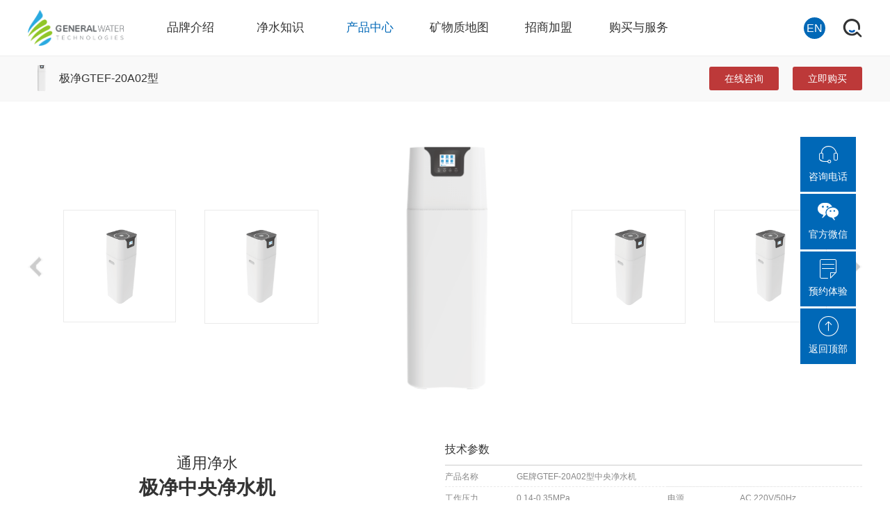

--- FILE ---
content_type: text/html; charset=utf-8
request_url: https://www.generalwatertech.com/product/info.aspx?itemid=103&lcid=19
body_size: 9903
content:
<!DOCTYPE html>
<html lang="zh-CN">
<head>

 
 
<meta charset="UTF-8"/>
<meta http-equiv="Cache-Control" content="no-transform"/>
<meta http-equiv="Cache-Control" content="no-siteapp"/>
<meta name="applicable-device" content="mobile"/>
<meta name="renderer" content="webkit"/>
<meta name="format-detection" content="telephone=no"/>
<meta content="email=no" name="format-detection"/>
<meta http-equiv="X-UA-Compatible" content="IE=edge,chrome=1"/>
<meta name="viewport" content="width=device-width, initial-scale=1.0, maximum-scale=1.0"/>
               <!--
                                                               (0 0)
                                           +=============oOO====(_)================+
                                           |   Powered By wanhu - www.wanhu.com.cn |
                                           |   Tel:400-888-0035  020-85575672      |
                                           |   Creation:2026.01.21                 |
                                           |   ezEip v5.3.0(0649)                  |
                                           +==========================oOO==========+
                                                              |__|__|
                                                               || ||
                                                              ooO Ooo
                                        -->                                        
<meta name="Author" content="万户网络设计制作" />
<title>产品中心-通用净水官方网站-GE商用与家用净水解决方案</title>
<meta name="keywords" content="GE通用净水,通用净水,全屋净水,中央净水机，中央软水机,家用净水器" />
<meta name="Description" content="通用净水致力于用创新水科技为每一位消费者带来健康安全的水生活。掌握核心净水科技，通用净水独特的G+荷电纳滤技术，保留有益矿物质与微量元素，提供安全又健康的饮水解决方案.目前产品有全屋净水、家用净水器、中央净水机、中央软水机、纳滤净水器等" />
<link href="/editor/editor.css" rel="stylesheet" type="text/css"/>

<link rel="stylesheet" type="text/css" href="/cn/css/css_whir.css?v=20201225" />
<script src="/cn/js/jquery-3.3.1.min.js"></script>
<!--[if lt IE 9]>
<script type="text/javascript" src="/cn/js/html5shiv.v3.72.min.js"></script>
<![endif]-->
<link rel="stylesheet" type="text/css" href="/cn/css/owl.carousel.min.css" media="screen"/>
<script src="/cn/js/owl.carousel.min.js"></script>
<script src="/cn/js/js-whir.js"></script>


<script type="text/javascript">
    var navID = '15';
</script>

</head>
<body>
 
 
<header id="header">
	<div class="header">
		<div class="inner">
			
			<h1 class="logo">
				<a href='/index.aspx' style="background-image:url(/uploadfiles/2023/05/20230508180223528.png?6YCa55So5YeA5rC0bG9nby3nqoQucG5n);"></a>
			</h1>
			
			<div class="topBtn">
				<div class="language" >
					<a href='/en/index.aspx' title="English" target="_blank">EN</a>
				</div>
				<div class="search">
					<a href="javascript:void(0);"></a>
				</div>
				<div class="navBtn">
					<span></span>
				</div>
			</div>

			<div class="searchForm">
				<div class="input">
					<input type="text" class="text" id="topKey" autocomplete="off" onkeydown="entersearch();" value="" placeholder="搜索"/>
					<a class="submit" href="javascript:void(0);" onclick="return GoSearchUrl();"></a>
				</div>
			</div>

			<nav class="nav">
				<ul>
										<li id="nav2">
						<a href='/about_gewater/index.aspx' title='品牌介绍' target="_blank">品牌介绍</a>
					</li>
										<li id="nav8">
						<a href='/waterhealth/list.aspx?lcid=10' title='净水知识' target="_blank">净水知识</a>
					</li>
										<li id="nav15">
						<a href='/product/list.aspx?lcid=81' title='产品中心' target="_blank">产品中心</a>
					</li>
										<li id="nav114">
						<a href='/mineralwatermap/index.aspx' title='矿物质地图' target="_blank">矿物质地图</a>
					</li>
										<li id="nav111">
						<a href='/joinus/index.aspx' title='招商加盟' target="_blank">招商加盟</a>
					</li>
										<li id="nav18">
						<a href='/store/index.aspx' title='购买与服务' target="_blank">购买与服务</a>
					</li>
					
				</ul>
			</nav>
			<div class="clear"></div>
		</div>
	</div>
	<div class="proNav">
		<div class="subMenu">
			<div class="inner">
				<ul>
					
					<li>
						<a href="/product/list.aspx?lcid=20" title='GE前置过滤器' target="_blank">
							<div class="icon">
								
								<i style="background-image: url(/uploadfiles/image/pronav_01.png);"></i>
								
								<i style="background-image: url(/uploadfiles/image/pronav_01on.png);"></i>
								
							</div>
							<div class="text">
								<span>GE前置过滤器</span>
							</div>
						</a>
					</li>
					
					<li>
						<a href="/product/list.aspx?lcid=19" title='GE中央净水机' target="_blank">
							<div class="icon">
								
								<i style="background-image: url(/uploadfiles/image/pronav_02.png);"></i>
								
								<i style="background-image: url(/uploadfiles/image/pronav_02on.png);"></i>
								
							</div>
							<div class="text">
								<span>GE中央净水机</span>
							</div>
						</a>
					</li>
					
					<li>
						<a href="/product/list.aspx?lcid=18" title='GE中央净化柔水机' target="_blank">
							<div class="icon">
								
								<i style="background-image: url(/uploadfiles/image/pronav_03.png);"></i>
								
								<i style="background-image: url(/uploadfiles/image/pronav_03on.png);"></i>
								
							</div>
							<div class="text">
								<span>GE中央净化柔水机</span>
							</div>
						</a>
					</li>
					
					<li>
						<a href="/product/list.aspx?lcid=17" title='GE厨下净水机' target="_blank">
							<div class="icon">
								
								<i style="background-image: url(/uploadfiles/2022/05/20220530211548091.png);"></i>
								
								<i style="background-image: url(/uploadfiles/2022/05/20220530211555992.png);"></i>
								
							</div>
							<div class="text">
								<span>GE厨下净水机</span>
							</div>
						</a>
					</li>
					
					<li>
						<a href="/product/list.aspx?lcid=87" title='GE嵌入式直饮机' target="_blank">
							<div class="icon">
								
								<i style="background-image: url(/uploadfiles/2024/03/20240328114957885.png);"></i>
								
								<i style="background-image: url(/uploadfiles/2024/03/20240328114958903.png);"></i>
								
							</div>
							<div class="text">
								<span>GE嵌入式直饮机</span>
							</div>
						</a>
					</li>
					
					<li>
						<a href="/product/list.aspx?lcid=16" title='GE全功能净水器' target="_blank">
							<div class="icon">
								
								<i style="background-image: url(/uploadfiles/2024/08/20240814112632141.png);"></i>
								
								<i style="background-image: url(/uploadfiles/2024/08/20240814112633130.png);"></i>
								
							</div>
							<div class="text">
								<span>GE全功能净水器</span>
							</div>
						</a>
					</li>
					
					<li>
						<a href="/product/list.aspx?lcid=86" title='GE壁挂&台式直饮机' target="_blank">
							<div class="icon">
								
								<i style="background-image: url(/uploadfiles/2020/12/20201223161050146.png);"></i>
								
								<i style="background-image: url(/uploadfiles/2020/12/20201223161053964.png);"></i>
								
							</div>
							<div class="text">
								<span>GE壁挂&台式直饮机</span>
							</div>
						</a>
					</li>
					
					<li>
						<a href="/product/list.aspx?lcid=15" title='GE商务直饮机' target="_blank">
							<div class="icon">
								
								<i style="background-image: url(/uploadfiles/image/pronav_06.png);"></i>
								
								<i style="background-image: url(/uploadfiles/image/pronav_06on.png);"></i>
								
							</div>
							<div class="text">
								<span>GE商务直饮机</span>
							</div>
						</a>
					</li>
					
				</ul>
			</div>
		</div>
		<div class="menuList">
			<div class="inner">

				
				<div class="menuBox">
					<div class="menuLeft">
						<div class="owl-carousel left">
							
							<div class="item">
								<a href='https://www.generalwatertech.com/product/info.aspx?itemid=1221&lcid=86' style="background-image: url(/uploadfiles/2024/07/20240703115221953.jpg?MTAwMC0xMDAwLTEuanBn);" target="_blank"></a>
							</div>
							
						</div>
					</div>
					<div class="menuRight">
						<div class="owl-carousel right">
							
									
										<div class="item">
											<a href="/product/info.aspx?itemid=1163&lcid=20" title='极护PRo GTEP-50M01型' target="_blank">
												<div class="pic">
													<i style="background-image: url(/uploadfiles/2022/02/20220221191753103.jpg?6Z2e5YWo6Ieq5YqoLeeBsOiJsuW6lS3mraMuanBn);"></i>
												</div>
												<div class="info">
													<h2>极护PRo GTEP-50M01型</h2>
													<p></p>
												</div>
											</a>
										</div>
									
										<div class="item">
											<a href="/product/info.aspx?itemid=1162&lcid=20" title='极护PRo GTEP-50A01型' target="_blank">
												<div class="pic">
													<i style="background-image: url(/uploadfiles/2022/02/20220221190603716.jpg?5YWo6Ieq5YqoLeeBsOiJsuW6lS3mraMuanBn);"></i>
												</div>
												<div class="info">
													<h2>极护PRo GTEP-50A01型</h2>
													<p></p>
												</div>
											</a>
										</div>
									
										<div class="item">
											<a href="/product/info.aspx?itemid=664&lcid=20" title='极护GPEP-40A04型' target="_blank">
												<div class="pic">
													<i style="background-image: url(/uploadfiles/2020/08/20200806113338785.png?6Ieq5Yqo5YmN572uLeiDjOaZry5wbmc=);"></i>
												</div>
												<div class="info">
													<h2>极护GPEP-40A04型</h2>
													<p></p>
												</div>
											</a>
										</div>
									
										<div class="item">
											<a href="/product/info.aspx?itemid=665&lcid=20" title='极护GPEP-40A01型' target="_blank">
												<div class="pic">
													<i style="background-image: url(/uploadfiles/2020/08/20200806115734152.png?5YiH5Zu+LnBuZw==);"></i>
												</div>
												<div class="info">
													<h2>极护GPEP-40A01型</h2>
													<p></p>
												</div>
											</a>
										</div>
									
										<div class="item">
											<a href="/product/info.aspx?itemid=227&lcid=20" title='极护GEEP-40A05型' target="_blank">
												<div class="pic">
													<i style="background-image: url(/uploadfiles/2019/12/20191206154614403.png?5YCSMy0zMDAtMjgwLnBuZw==);"></i>
												</div>
												<div class="info">
													<h2>极护GEEP-40A05型</h2>
													<p></p>
												</div>
											</a>
										</div>
									
								
						</div>
					</div>
				</div>
				
				<div class="menuBox">
					<div class="menuLeft">
						<div class="owl-carousel left">
							
							<div class="item">
								<a href='https://www.generalwatertech.com/product/info.aspx?itemid=1221&lcid=86' style="background-image: url(/uploadfiles/2024/07/20240703115259446.jpg?MTAwMC0xMDAwLTEuanBn);" target="_blank"></a>
							</div>
							
						</div>
					</div>
					<div class="menuRight">
						<div class="owl-carousel right">
							
									
										<div class="item">
											<a href="/product/info.aspx?itemid=102&lcid=19" title='极净GTEF-30A02型' target="_blank">
												<div class="pic">
													<i style="background-image: url(/uploadfiles/2024/01/20240115170020159.jpg?5a6Y572R5Li75Zu+LeS4reWkruWHgC3lpKcuanBn);"></i>
												</div>
												<div class="info">
													<h2>极净GTEF-30A02型</h2>
													<p></p>
												</div>
											</a>
										</div>
									
										<div class="item">
											<a href="/product/info.aspx?itemid=103&lcid=19" title='极净GTEF-20A02型' target="_blank">
												<div class="pic">
													<i style="background-image: url(/uploadfiles/2024/01/20240115165957511.jpg?5a6Y572R5Li75Zu+LeS4reWkruWHgC3kuK0uanBn);"></i>
												</div>
												<div class="info">
													<h2>极净GTEF-20A02型</h2>
													<p></p>
												</div>
											</a>
										</div>
									
										<div class="item">
											<a href="/product/info.aspx?itemid=228&lcid=19" title='极净GTEF-15A02型' target="_blank">
												<div class="pic">
													<i style="background-image: url(/uploadfiles/2024/01/20240115165428414.jpg?5a6Y572R5Li75Zu+LeS4reWkruWHgC3lsI8uanBn);"></i>
												</div>
												<div class="info">
													<h2>极净GTEF-15A02型</h2>
													<p></p>
												</div>
											</a>
										</div>
									
										<div class="item">
											<a href="/product/info.aspx?itemid=1155&lcid=19" title='极净GTEF-30A01型' target="_blank">
												<div class="pic">
													<i style="background-image: url(/uploadfiles/2024/01/20240115165304559.jpg?5a6Y572R5Li75Zu+LeS4reWkruWHgC3lpKfnqbouanBn);"></i>
												</div>
												<div class="info">
													<h2>极净GTEF-30A01型</h2>
													<p></p>
												</div>
											</a>
										</div>
									
										<div class="item">
											<a href="/product/info.aspx?itemid=1154&lcid=19" title='极净GTEF-20A01型' target="_blank">
												<div class="pic">
													<i style="background-image: url(/uploadfiles/2024/01/20240115165344221.jpg?5a6Y572R5Li75Zu+LeS4reWkruWHgC3kuK3nqbouanBn);"></i>
												</div>
												<div class="info">
													<h2>极净GTEF-20A01型</h2>
													<p></p>
												</div>
											</a>
										</div>
									
										<div class="item">
											<a href="/product/info.aspx?itemid=1153&lcid=19" title='极净GTEF-15A01型' target="_blank">
												<div class="pic">
													<i style="background-image: url(/uploadfiles/2024/01/20240115165359020.jpg?5a6Y572R5Li75Zu+LeS4reWkruWHgC3lsI/nqbouanBn);"></i>
												</div>
												<div class="info">
													<h2>极净GTEF-15A01型</h2>
													<p></p>
												</div>
											</a>
										</div>
									
								
						</div>
					</div>
				</div>
				
				<div class="menuBox">
					<div class="menuLeft">
						<div class="owl-carousel left">
							
							<div class="item">
								<a href='https://www.generalwatertech.com/product/info.aspx?itemid=1221&lcid=86' style="background-image: url(/uploadfiles/2024/07/20240703115313573.jpg?MTAwMC0xMDAwLTEuanBn);" target="_blank"></a>
							</div>
							
						</div>
					</div>
					<div class="menuRight">
						<div class="owl-carousel right">
							
									
										<div class="item">
											<a href="/product/info.aspx?itemid=231&lcid=18" title='极润GTEC-30A02型' target="_blank">
												<div class="pic">
													<i style="background-image: url(/uploadfiles/2024/01/20240115171304850.jpg?5a6Y572R5Li75Zu+LeS4reWkrui9ry3lpKcuanBn);"></i>
												</div>
												<div class="info">
													<h2>极润GTEC-30A02型</h2>
													<p></p>
												</div>
											</a>
										</div>
									
										<div class="item">
											<a href="/product/info.aspx?itemid=232&lcid=18" title='极润GTEC-20A02型' target="_blank">
												<div class="pic">
													<i style="background-image: url(/uploadfiles/2024/01/20240115171111003.jpg?5a6Y572R5Li75Zu+LeS4reWkrui9ry3kuK0uanBn);"></i>
												</div>
												<div class="info">
													<h2>极润GTEC-20A02型</h2>
													<p></p>
												</div>
											</a>
										</div>
									
										<div class="item">
											<a href="/product/info.aspx?itemid=233&lcid=18" title='极润GTEC-15A02型' target="_blank">
												<div class="pic">
													<i style="background-image: url(/uploadfiles/2024/01/20240115170723872.jpg?5a6Y572R5Li75Zu+LeS4reWkrui9ry3lsI8uanBn);"></i>
												</div>
												<div class="info">
													<h2>极润GTEC-15A02型</h2>
													<p></p>
												</div>
											</a>
										</div>
									
										<div class="item">
											<a href="/product/info.aspx?itemid=1158&lcid=18" title='极润GTEC-35A01型' target="_blank">
												<div class="pic">
													<i style="background-image: url(/uploadfiles/2024/01/20240115172322281.jpg?My5qcGc=);"></i>
												</div>
												<div class="info">
													<h2>极润GTEC-35A01型</h2>
													<p></p>
												</div>
											</a>
										</div>
									
										<div class="item">
											<a href="/product/info.aspx?itemid=1157&lcid=18" title='极润GTEC-20A01型' target="_blank">
												<div class="pic">
													<i style="background-image: url(/uploadfiles/2024/01/20240115172341058.jpg?Mi5qcGc=);"></i>
												</div>
												<div class="info">
													<h2>极润GTEC-20A01型</h2>
													<p></p>
												</div>
											</a>
										</div>
									
										<div class="item">
											<a href="/product/info.aspx?itemid=1156&lcid=18" title='极润GTEC-15A01型' target="_blank">
												<div class="pic">
													<i style="background-image: url(/uploadfiles/2024/01/20240115172357520.jpg?MS5qcGc=);"></i>
												</div>
												<div class="info">
													<h2>极润GTEC-15A01型</h2>
													<p></p>
												</div>
											</a>
										</div>
									
								
						</div>
					</div>
				</div>
				
				<div class="menuBox">
					<div class="menuLeft">
						<div class="owl-carousel left">
							
							<div class="item">
								<a href='https://www.generalwatertech.com/product/info.aspx?itemid=1221&lcid=86' style="background-image: url(/uploadfiles/2024/07/20240703115443328.jpg?MTAwMC0xMDAwLTEuanBn);" target="_blank"></a>
							</div>
							
						</div>
					</div>
					<div class="menuRight">
						<div class="owl-carousel right">
							
									
										<div class="item">
											<a href="/product/list.aspx?lcid=81" title='全厨净水系列' target="_blank">
												<div class="pic">
													<i style="background-image: url(/uploadfiles/2020/12/20201224172033283.png?5YWo5Y6oLnBuZw==);"></i>
												</div>
												<div class="info">
													<h2>全厨净水系列</h2>
													<p></p>
												</div>
											</a>
										</div>
									
										<div class="item">
											<a href="/product/list.aspx?lcid=80" title='纳滤净水系列' target="_blank">
												<div class="pic">
													<i style="background-image: url(/uploadfiles/2022/05/20220531100504505.jpg?5Lqn5ZOB5Zu+LeeBsOW6lTIuanBn);"></i>
												</div>
												<div class="info">
													<h2>纳滤净水系列</h2>
													<p></p>
												</div>
											</a>
										</div>
									
										<div class="item">
											<a href="/product/list.aspx?lcid=79" title='反渗透净水系列' target="_blank">
												<div class="pic">
													<i style="background-image: url(/uploadfiles/2020/12/20201224172100847.png?5Y+N5riX6YCPLnBuZw==);"></i>
												</div>
												<div class="info">
													<h2>反渗透净水系列</h2>
													<p></p>
												</div>
											</a>
										</div>
									
										<div class="item">
											<a href="/product/list.aspx?lcid=78" title='超滤净水系列' target="_blank">
												<div class="pic">
													<i style="background-image: url(/uploadfiles/2020/12/20201224172114067.png?6LaF5rukLnBuZw==);"></i>
												</div>
												<div class="info">
													<h2>超滤净水系列</h2>
													<p></p>
												</div>
											</a>
										</div>
									
								
						</div>
					</div>
				</div>
				
				<div class="menuBox">
					<div class="menuLeft">
						<div class="owl-carousel left">
							
							<div class="item">
								<a href='https://www.generalwatertech.com/product/info.aspx?itemid=1221&lcid=86' style="background-image: url(/uploadfiles/2024/07/20240703115248542.jpg?MTAwMC0xMDAwLTEuanBn);" target="_blank"></a>
							</div>
							
						</div>
					</div>
					<div class="menuRight">
						<div class="owl-carousel right">
							
									
										<div class="item">
											<a href="/product/info.aspx?itemid=1217&lcid=87" title='极耀GTBH-00X01-SM嵌入式饮水机' target="_blank">
												<div class="pic">
													<i style="background-image: url(/uploadfiles/2024/03/20240328141152485.jpg?5q2j6Z2iMzAwLTI4MC5qcGc=);"></i>
												</div>
												<div class="info">
													<h2>极耀GTBH-00X01-SM嵌入式饮水机</h2>
													<p></p>
												</div>
											</a>
										</div>
									
								
						</div>
					</div>
				</div>
				
				<div class="menuBox">
					<div class="menuLeft">
						<div class="owl-carousel left">
							
							<div class="item">
								<a href='https://www.generalwatertech.com/product/info.aspx?itemid=1221&lcid=86' style="background-image: url(/uploadfiles/2024/07/20240703115340544.jpg?MTAwMC0xMDAwLTEuanBn);" target="_blank"></a>
							</div>
							
						</div>
					</div>
					<div class="menuRight">
						<div class="owl-carousel right">
							
									
										<div class="item">
											<a href="/product/info.aspx?itemid=1226&lcid=16" title='海王星（GTCN-4000MP01）' target="_blank">
												<div class="pic">
													<i style="background-image: url(/uploadfiles/2024/08/20240814131502342.jpg?54Gw6ImyLS0yLmpwZw==);"></i>
												</div>
												<div class="info">
													<h2>海王星（GTCN-4000MP01）</h2>
													<p></p>
												</div>
											</a>
										</div>
									
										<div class="item">
											<a href="/product/info.aspx?itemid=1225&lcid=16" title='天王星（GTCH-00S01）' target="_blank">
												<div class="pic">
													<i style="background-image: url(/uploadfiles/2024/08/20240814115037073.jpg?MzAwLTI4MC5qcGc=);"></i>
												</div>
												<div class="info">
													<h2>天王星（GTCH-00S01）</h2>
													<p></p>
												</div>
											</a>
										</div>
									
								
						</div>
					</div>
				</div>
				
				<div class="menuBox">
					<div class="menuLeft">
						<div class="owl-carousel left">
							
							<div class="item">
								<a href='https://www.generalwatertech.com/product/info.aspx?itemid=1221&lcid=86' style="background-image: url(/uploadfiles/2024/07/20240703115408747.jpg?MTAwMC0xMDAwLTEuanBn);" target="_blank"></a>
							</div>
							
						</div>
					</div>
					<div class="menuRight">
						<div class="owl-carousel right">
							
									
										<div class="item">
											<a href="/product/info.aspx?itemid=1224&lcid=86" title='全功能净水器' target="_blank">
												<div class="pic">
													<i style="background-image: url(/uploadfiles/2024/07/20240703113118938.jpg?54Gw6ImyLS0yLmpwZw==);"></i>
												</div>
												<div class="info">
													<h2>全功能净水器</h2>
													<p></p>
												</div>
											</a>
										</div>
									
										<div class="item">
											<a href="/product/info.aspx?itemid=1221&lcid=86" title='全功能净水器' target="_blank">
												<div class="pic">
													<i style="background-image: url(/uploadfiles/2024/07/20240703111747920.jpg?54Gw6ImyLS0xLmpwZw==);"></i>
												</div>
												<div class="info">
													<h2>全功能净水器</h2>
													<p></p>
												</div>
											</a>
										</div>
									
										<div class="item">
											<a href="/product/info.aspx?itemid=1220&lcid=86" title='GE台式净饮机（母婴款）' target="_blank">
												<div class="pic">
													<i style="background-image: url(/uploadfiles/2024/07/20240703111217131.jpg?MzAwLTI4MC5qcGc=);"></i>
												</div>
												<div class="info">
													<h2>GE台式净饮机（母婴款）</h2>
													<p></p>
												</div>
											</a>
										</div>
									
										<div class="item">
											<a href="/product/info.aspx?itemid=1219&lcid=86" title='GE台式净饮机' target="_blank">
												<div class="pic">
													<i style="background-image: url(/uploadfiles/2024/07/20240703110435227.jpg?MzAwLTI4MC5qcGc=);"></i>
												</div>
												<div class="info">
													<h2>GE台式净饮机</h2>
													<p></p>
												</div>
											</a>
										</div>
									
										<div class="item">
											<a href="/product/info.aspx?itemid=1210&lcid=86" title='极星GTUH-00X07壁挂管线机' target="_blank">
												<div class="pic">
													<i style="background-image: url(/uploadfiles/2023/04/20230428134930199.jpg?5q2j6KeG5Zu+NDEwLTQxMC5qcGc=);"></i>
												</div>
												<div class="info">
													<h2>极星GTUH-00X07壁挂管线机</h2>
													<p></p>
												</div>
											</a>
										</div>
									
										<div class="item">
											<a href="/product/info.aspx?itemid=1209&lcid=86" title='极星GTUH-00X06壁挂管线机' target="_blank">
												<div class="pic">
													<i style="background-image: url(/uploadfiles/2023/04/20230428132700428.jpg?5q2j6KeG5Zu+NDEwLTQxMC5qcGc=);"></i>
												</div>
												<div class="info">
													<h2>极星GTUH-00X06壁挂管线机</h2>
													<p></p>
												</div>
											</a>
										</div>
									
										<div class="item">
											<a href="/product/info.aspx?itemid=1134&lcid=86" title='极星GTUH-00X01壁挂管线机' target="_blank">
												<div class="pic">
													<i style="background-image: url(/uploadfiles/2023/04/20230428141407911.jpg?5p6B5pifcy5qcGc=);"></i>
												</div>
												<div class="info">
													<h2>极星GTUH-00X01壁挂管线机</h2>
													<p></p>
												</div>
											</a>
										</div>
									
										<div class="item">
											<a href="/product/info.aspx?itemid=1133&lcid=86" title='极星GCUH-00X02壁挂管线机' target="_blank">
												<div class="pic">
													<i style="background-image: url(/uploadfiles/2023/04/20230428141427873.jpg?5p6B5pifai5qcGc=);"></i>
												</div>
												<div class="info">
													<h2>极星GCUH-00X02壁挂管线机</h2>
													<p></p>
												</div>
											</a>
										</div>
									
										<div class="item">
											<a href="/product/info.aspx?itemid=1119&lcid=86" title='GEUT台式加热直饮机系列' target="_blank">
												<div class="pic">
													<i style="background-image: url(/uploadfiles/2021/01/20210104105927829.png?55m96Imy5Y+w5YeALnBuZw==);"></i>
												</div>
												<div class="info">
													<h2>GEUT台式加热直饮机系列</h2>
													<p></p>
												</div>
											</a>
										</div>
									
								
						</div>
					</div>
				</div>
				
				<div class="menuBox">
					<div class="menuLeft">
						<div class="owl-carousel left">
							
							<div class="item">
								<a href='https://www.generalwatertech.com/product/info.aspx?itemid=1221&lcid=86' style="background-image: url(/uploadfiles/2024/07/20240703115353773.jpg?MTAwMC0xMDAwLTEuanBn);" target="_blank"></a>
							</div>
							
						</div>
					</div>
					<div class="menuRight">
						<div class="owl-carousel right">
							
									
										<div class="item">
											<a href="/product/info.aspx?itemid=248&lcid=15" title='极雅Pro系列' target="_blank">
												<div class="pic">
													<i style="background-image: url(/uploadfiles/2023/07/20230719104748330.jpg?5p6B6ZuFUHJvIDMwMHgyODAuanBn);"></i>
												</div>
												<div class="info">
													<h2>极雅Pro系列</h2>
													<p></p>
												</div>
											</a>
										</div>
									
										<div class="item">
											<a href="/product/info.aspx?itemid=247&lcid=15" title='极尊系列' target="_blank">
												<div class="pic">
													<i style="background-image: url(/uploadfiles/2021/06/20210617101933035.jpg?5p6B5bCKLee6s+a7pC0zMDAtMjgwLmpwZw==);"></i>
												</div>
												<div class="info">
													<h2>极尊系列</h2>
													<p></p>
												</div>
											</a>
										</div>
									
										<div class="item">
											<a href="/product/info.aspx?itemid=1212&lcid=15" title='极简系列' target="_blank">
												<div class="pic">
													<i style="background-image: url(/uploadfiles/2023/07/20230719102044198.jpg?5p6B566AIDMwMHgyODAuanBn);"></i>
												</div>
												<div class="info">
													<h2>极简系列</h2>
													<p></p>
												</div>
											</a>
										</div>
									
										<div class="item">
											<a href="/product/info.aspx?itemid=1215&lcid=15" title='极睿系列' target="_blank">
												<div class="pic">
													<i style="background-image: url(/uploadfiles/2023/07/20230719115026133.jpg?5p6B552/IDMwMHgyODAuanBn);"></i>
												</div>
												<div class="info">
													<h2>极睿系列</h2>
													<p></p>
												</div>
											</a>
										</div>
									
										<div class="item">
											<a href="/product/info.aspx?itemid=1216&lcid=15" title='极霖系列' target="_blank">
												<div class="pic">
													<i style="background-image: url(/uploadfiles/2023/07/20230719135137119.jpg?5p6B6ZyWIDMwMHgyODAuanBn);"></i>
												</div>
												<div class="info">
													<h2>极霖系列</h2>
													<p></p>
												</div>
											</a>
										</div>
									
										<div class="item">
											<a href="/product/info.aspx?itemid=1135&lcid=15" title='极聚系列' target="_blank">
												<div class="pic">
													<i style="background-image: url(/uploadfiles/2021/06/20210617113457207.jpg?5p6B6IGaLeatoy0zMDAtMjgwLmpwZw==);"></i>
												</div>
												<div class="info">
													<h2>极聚系列</h2>
													<p></p>
												</div>
											</a>
										</div>
									
										<div class="item">
											<a href="/product/info.aspx?itemid=1213&lcid=15" title='极星系列' target="_blank">
												<div class="pic">
													<i style="background-image: url(/uploadfiles/2023/07/20230719105559320.jpg?5p6B5pifIDMwMHgyODAuanBn);"></i>
												</div>
												<div class="info">
													<h2>极星系列</h2>
													<p></p>
												</div>
											</a>
										</div>
									
										<div class="item">
											<a href="/product/info.aspx?itemid=1214&lcid=15" title='极淳系列' target="_blank">
												<div class="pic">
													<i style="background-image: url(/uploadfiles/2023/07/20230719111037604.jpg?5p6B5rezIDMwMHgyODAuanBn);"></i>
												</div>
												<div class="info">
													<h2>极淳系列</h2>
													<p></p>
												</div>
											</a>
										</div>
									
								
						</div>
					</div>
				</div>
				

			</div>
		</div>
	</div>
</header>
<div class="blank"></div>
<script type="text/javascript">
$(function(){
	$('#nav' + navID).addClass('cur');
});
//搜索
function GoSearchUrl() {
    var searchinput = document.getElementById("topKey");
    if (searchinput.value == "" || searchinput.value == "搜索") {
        alert("输入关键词搜索！");
        searchinput.focus();
        return false;
    }
    if (searchinput.value.length > 50) {
        alert("输入的关键词字数不要过多！");
        searchinput.focus();
        return false;
    }
    var pattern = new RegExp("[`~!@#$^&*()=|{}':;',\\[\\].<>/?~！@#￥……&*（）—|{}【】‘；：”“'。，、？]");
    if(pattern.test(searchinput.value))
    {
        alert("您输入的内容存在特殊字符！");
        searchinput.focus();
        return false;
    }
    window.location = "/search/search.aspx?key=" + searchinput.value;
    return true;
}

function entersearch(){
    //alert(dd);
    var event = window.event || arguments.callee.caller.arguments[0];
    if (event.keyCode == 13){
        GoSearchUrl();
    }
}

function checkComments() {
    var event = window.event || arguments.callee.caller.arguments[0];
    //alert(event.keyCode);
    if (( event.keyCode > 32 && event.keyCode < 48) ||
        ( event.keyCode > 57 && event.keyCode < 65) ||
        ( event.keyCode > 90 && event.keyCode < 97)
        ) {
        event.returnValue = false;
    }
}

function stripscript(s) {

    var pattern = new RegExp("[`~!@#$^&*()=|{}':;',\\[\\].<>/?~！@#￥……&*（）&mdash;—|{}【】‘；：”“'。，、？]");
    var rs = "";
    for (var i = 0; i < s.length; i++) {
        rs = rs + s.substr(i, 1).replace(pattern, '');
    }

    return rs;
}
</script>

<main>
		<article class="prodetails">
		<div class="top">
			<div class="inner">
				<div class="left">
					<div class="title">
						<div class="icon">
							<img src="/uploadfiles/2019/12/20191205114731972.png?MV/nlLvmnb8gMS5wbmc=" alt='极净GTEF-20A02型'/>
						</div>
						<h2>极净GTEF-20A02型</h2>
					</div>
				</div>
				<div class="btn">
					<span class="buy">
						<a href="http://100000655106.im.n.weimob.com" title="在线咨询">在线咨询</a>
					</span>
					<span class="buy">
						<a href="http://www.generalwatertech.com/store/index.aspx" title="立即购买">立即购买</a>
					</span>
				</div>
			</div>
		</div>
		<div class="proBlank"></div>
		<div class="btm">
			<div class="inner">
				<div class="proImg">				
					<div id="proImg" class="owl-carousel">
						
						<div class="item">
							<span style="background-image: url(/uploadfiles/2019/12/20191205115437899.png);"></span>
						</div>
						
						<div class="item">
							<span style="background-image: url(/uploadfiles/2019/12/20191205115438872.png);"></span>
						</div>
						
						<div class="item">
							<span style="background-image: url(/uploadfiles/2019/12/20191205115439903.png);"></span>
						</div>
						
					</div>
					<div class="load"></div>			
				</div>
				<div class="proInfo">
					<div class="text">					
						<h3>	通用净水</h3><h4>	极净中央净水机<br/>GTEF-20A02型</h4>
					</div>
					<div class="meta">
						<table>	<tbody>		<tr class="firstRow">			<th colspan="4">				技术参数			</th>		<th colspan="1"><br/></th></tr>		<tr>			<td>				产品名称			</td>			<td colspan="4" style="word-break: break-all;">				GE牌GTEF-20A02型中央净水机			</td>		</tr>		<tr>			<td>				工作压力			</td>			<td style="word-break: break-all;">				0.14-0.35MPa			</td>			<td>				电源			</td>			<td>				AC 220V/50Hz			</td>		<td><br/></td></tr>		<tr>			<td>				功率			</td>			<td>				5 W			</td>			<td>				进水水质			</td>			<td>				市政自来水			</td>		<td><br/></td></tr>		<tr>			<td>				进水温度			</td>			<td>				4℃~38℃			</td>			<td>				净水流量			</td>			<td>				2 m³/h			</td>		<td><br/></td></tr>		<tr>			<td>				外形尺寸			</td>			<td>				308×330×910 mm			</td>			<td>				<br/>			</td>			<td>				<br/>			</td>		<td><br/></td></tr>	</tbody></table>
					</div>
				</div>

				<section class="proInstall">
					<h3 class="boxTitle">产品详情</h3>
					<div class="entry">
						<p style="text-align: center;">	<img src="/knjkkj201909165240/uploadfiles/2019/12/20191205120253544.png"/></p>
					</div>
				</section>
			</div>
		</div>
	</article>
	
</main>
 
 
<div class="tools">
	<ul>
		
		<li class="phone">
			<a href="tel:400 788 7171">
				<i class="tel"></i>
				咨询电话
			</a>
			<div class="number sub">
				Tel:400 788 7171
			</div>
		</li>
		<li class="weixin">
			<a href="javascript:void(0);">
				<i class="wechat"></i>
				官方微信
			</a>
			<div class="qrcode sub">
				<img src="/uploadfiles/2020/08/20200803113214407.jpg?5LqM57u056CBM+WPjS5qcGc=" alt="官方微信"/>
			</div>
		</li>
		
		<li class="book">
			<a href="javascript:void(0);">
				<i class="exp"></i>
				预约体验
			</a>
		</li>
		<li class="backtop">
			<a href="javascript:void(0);">
				<i class="back"></i>
				返回顶部
			</a>
		</li>
	</ul>
</div>
<footer class="footer">
	<div class="inner">
		<div class="footTop">
			
			<div class="footRight">
				<div class="social">
					<ul>
						<li class="wx">
							<a href="javascript:void(0);" title="微信"></a>
							<div class="qrcode">
								<img src="/uploadfiles/2020/08/20200803113214407.jpg?5LqM57u056CBM+WPjS5qcGc=" alt="官方微信号"/>
							</div>
						</li>
						<li class="wb">
							<a rel="nofollow" href='https://weibo.com/u/7356935966' target="_blank" title="微博"></a>
						</li>
					</ul>
				</div>
				<div class="follow">
					<p>
						<img src="/uploadfiles/2020/08/20200803113214407.jpg?5LqM57u056CBM+WPjS5qcGc=" alt="扫一扫关注我们"/>
					</p>
					<p>扫一扫关注我们</p>
				</div>
			</div>
			
			<div class="footLeft">
				<div class="footMenu">
					<dl>
						<dt><a href='/about_gewater/index.aspx' title="品牌介绍" target="_blank">品牌介绍</a></dt>
						<dd>
							<a href="/about_gewater/index.aspx#history" title="发展历程" target="_blank">发展历程</a>
						</dd>
						<dd>
							<a href="/about_gewater/index.aspx#about" title="公司介绍" target="_blank">公司介绍</a>
						</dd>
					</dl>

					<dl>
					
						<dt><a href="/waterhealth/list.aspx?lcid=10" title="净水知识" target="_blank">净水知识</a></dt>
						
						<dd>
							<a href='/waterhealth/list.aspx?lcid=10' title='我们生活的水世界' target="_blank">我们生活的水世界</a>
						</dd>
						
						<dd>
							<a href='/waterhealth/list.aspx?lcid=9' title='你知道怎么正确用水吗？' target="_blank">你知道怎么正确用水吗？</a>
						</dd>
						
						<dd>
							<a href='/waterhealth/list.aspx?lcid=8' title='你有这些用水烦恼吗？' target="_blank">你有这些用水烦恼吗？</a>
						</dd>
						
						<dd>
							<a href='/waterhealth/list.aspx?lcid=7' title='净水产品选购贴士' target="_blank">净水产品选购贴士</a>
						</dd>
						
					</dl>

					<dl>
						<dt><a href='/eploreGplus/index.aspx' title="探索G+" target="_blank">探索G+</a></dt>
						<dd>
							<a href="/eploreGplus/index.aspx#explore" title="探索G+" target="_blank">当代居家水生活图鉴</a>
						</dd>
						<dd>
							<a href="/eploreGplus/index.aspx#beforeBox" title="探索G+" target="_blank">G+全屋智慧解决方案</a>
						</dd>						
					</dl>

					<dl>

						<dt><a href="/product/list.aspx?lcid=20" title="产品中心" target="_blank">产品中心</a></dt>
						
						<dd>
							<a href='/product/list.aspx?lcid=20' title='GE前置过滤器'>GE前置过滤器</a>
						</dd>
						
						<dd>
							<a href='/product/list.aspx?lcid=19' title='GE中央净水机'>GE中央净水机</a>
						</dd>
						
						<dd>
							<a href='/product/list.aspx?lcid=18' title='GE中央净化柔水机'>GE中央净化柔水机</a>
						</dd>
						
						<dd>
							<a href='/product/list.aspx?lcid=17' title='GE厨下净水机'>GE厨下净水机</a>
						</dd>
						
						<dd>
							<a href='/product/list.aspx?lcid=87' title='GE嵌入式直饮机'>GE嵌入式直饮机</a>
						</dd>
						
						<dd>
							<a href='/product/list.aspx?lcid=16' title='GE全功能净水器'>GE全功能净水器</a>
						</dd>
						
						<dd>
							<a href='/product/list.aspx?lcid=86' title='GE壁挂&台式直饮机'>GE壁挂&台式直饮机</a>
						</dd>
						
						<dd>
							<a href='/product/list.aspx?lcid=15' title='GE商务直饮机'>GE商务直饮机</a>
						</dd>
						
					</dl>

					

					<dl>
						<dt><a href='/store/index.aspx' title="购买与服务" target="_blank">购买与服务</a></dt>
						
						<dd>
							<a href="/store/index.aspx" title='正品购买' target="_blank">正品购买</a>
						</dd>
						
						<dd>
							<a href="/service/index.aspx" title='G+服务' target="_blank">G+服务</a>
						</dd>
						
					</dl>
					<dl>
						<dt><a href="javascript:;" title="联系我们">联系我们</a></dt>
						
						<dd>
							<a href="/dealerrecruitment/index.aspx" title='经销商招募' target="_blank">经销商招募</a>
						</dd>
						
						<dd>
							<a href="/aftersalesservice/index.aspx" title='售后服务热线：<br>400-788-7171' target="_blank">售后服务热线：<br>400-788-7171</a>
						</dd>
						
						<dd>
							<a href="/contact1011/index.aspx" title='联系方式' target="_blank">联系方式</a>
						</dd>
						
					</dl>
				</div>
			</div>
			<div class="clear"></div>
		</div>
		<div class="footBtm">
			<div class="pagesList">
				<a href='/sitemap/index.aspx' title="网站地图" target="_blank">网站地图</a> <i>|</i> <a href='/legal/index.aspx' title="法律声明" target="_blank">法律声明</a> <i>|</i> <a href='/news/list.aspx' title="新闻中心" target="_blank">新闻中心</a>
			</div>
			<div class="copyright">
				<p>© 通用净水科技（上海）有限公司 All Rights Reserved.GE is a trademark of General Electric Company.
Used under trademark license.<a href="http://www.beian.miit.gov.cn/" target="_blank">[沪ICP备20023062号-1]</a><a href='/License/index.aspx' target="_blank">营业执照12000002202106280007</a></p>
			</div>
		</div>
	</div>
</footer>
<script type="text/javascript">
//jQuery.each(jQuery("img"), function (i, n) { jQuery(n).on('error', function() { n.src = '$/uploadfiles/nopic.jpg'; }); n.src = n.src; });
    //限制textArea的长度
    function LimitMaxLength(obj){
         var leng= obj.value.length;
         var len=parseInt($(obj).attr('maxlength'));
         if(leng>len){
             obj.value=obj.value.substr(0,len);
         }
     }	 
</script>

<script type="text/javascript">
$(function(){	
	if($('#proImg').length > 0){
		$('#proImg').on('initialized.owl.carousel', function() {
			$('.proImg .load').remove();
			var _center = $(this).find('.center').find('span').css('backgroundImage');
			$('.proImg .item').hover(function(){
				if(!$(this).parent().hasClass('center')){
					var _bk = $(this).find('span').css('backgroundImage');
					$('#proImg .center span').hide().css('backgroundImage',_bk).stop().fadeIn('fast');
				}
				
			},function(){
				if(!$(this).parent().hasClass('center')){
					$('#proImg .center span').hide().css('backgroundImage',_center).stop().fadeIn('fast');
				}
			});
		});
		$('#proImg').owlCarousel({
			items:5,
			loop:true, 
			margin:70,
			mouseDrag:false,
			autoplay:false,
			nav:true,	
			dots:false,
			center:true,			
			responsiveClass:true,
			responsive:{
				0:{
					items:1,
					margin:5
				},
				
				541:{
					items:5,
					margin:20
				},
				769:{
					
					margin:40
				},
				961:{
					margin:70
				}
			}
		});
	}


	
	$(window).resize(function(){
		var _height = $('.prodetails .top').innerHeight();
		$('.proBlank').height(_height);
	}).trigger('resize');
});
</script>
</body>
</html>

--- FILE ---
content_type: text/css
request_url: https://www.generalwatertech.com/cn/css/css_whir.css?v=20201225
body_size: 16522
content:
@charset "utf-8";
/*初始化样式*/
* {-webkit-tap-highlight-color:transparent;}
body {background-color:#fff; color:#333; font:16px/1.75em Arial,"Microsoft Yahei","Lucida Grande";/*设置字体*/ overflow-x:hidden; width:100%;/*设置宽度*/}
table {background-color: transparent; border-spacing: 0; border-collapse: collapse; font-size:16px; width:100%;border-top:solid 1px #ddd;border-left:solid 1px #ddd; box-sizing: border-box;}
table th{text-align:center; box-sizing: border-box;}
table td,table th{padding:5px 10px;border:1px solid #ddd; box-sizing: border-box;}

/*html5设置*/
article, aside, details, figcaption, figure, footer, header, main, nav, section {display:block;}
html,body, div, pre, code, form, fieldset, legend, input, textarea, blockquote, th, td, hr, button, article, aside, details, figcaption, figure, footer, header, hgroup, menu, nav, section, main, p {margin:0; padding:0;}

a {text-decoration:none; outline:none; color:#333;}
a:focus {outline:none; -moz-outline:none;}
a:hover {color:#0068b7;}
a img {border:none;}

/*强制去除表单自带的样式*/
button,select,input,textarea{ border-radius:0; -webkit-border-radius:0; background:none; border:none; margin:0; padding:0;outline:none; font-family: Arial,"Microsoft Yahei";}
input:focus { outline: none;}
textarea{resize:none;/*-webkit-appearance:none;*/}

/*清楚浮动*/
.clear{ clear:both; height:0px; overflow:hidden;}

/*该设置跟后台编辑器有关*/
.ul,.ul li,.dl,.dl dd,ul,ul li,ol,ol li,dl,dl dd{ list-style:none; margin:0; padding:0;}
.h1,.h2,.h3,.h4,.h5,.h6,.p,h1,h2,h3,h4,h5,h6 { padding:0px; margin:0px;}
/*该设置跟后台编辑器有关*/

/*全局样式*/
.inner {width:1200px; margin:0 auto;}
.divhide{display: none;}
/*全站头部*/


/*header*/
#header { width:100%; left:0; top:0; position:fixed; border-bottom: 1px solid #eee; z-index:51;}
.header {position:relative;background-color:#fff; z-index:8;}
.header .inner {position:relative;}
.blank {display:block; height:81px;}

/*logo*/
.logo {float:left;padding:14px 0;}
.logo a {display:block;text-indent:-9999em;width:157px;height:52px;background:no-repeat left center;background-size:contain;}
/*topBtn*/
.topBtn {float:right;padding:24.5px 0;}
.topBtn a {display:block;}
/*language*/
.language {float:left;padding-right:25px;}
.language a {width:31px;height:31px;color:#fff;border-radius:50%;background-color:#0068b7;text-align:center;line-height:31px;font-size:16px;text-transform:uppercase;}
.language a:hover {opacity:.85;}
/*search*/
.search {float:left;}
.search a {width:28px;height:31px;background:url(../images/icon_search.png) no-repeat center center;background-size:contain;}
/*searchForm*/
.searchForm {position:absolute;right:0;top:100%;width:400px;z-index:4;display:none;margin-top:1px;}
.searchForm .input {padding:6px 46px 6px 6px;background-color:#0068b7;position:relative;}
.searchForm .text {background-color:rgba(255,255,255,0.5);height:24px;line-height:24px;padding:5px 3%;width:94%;color:#fff;font-size:14px;}
.searchForm .submit {display:block;width:34px;height:34px;background:url(../images/icon_search2.png) no-repeat center center;position:absolute;right:5px;top:5px;opacity:.8;}
/*nav*/
.nav {padding:28px 0;position:relative;margin:0 110px 0 170px;}
.nav ul {height:24px;}
.nav li {float:left;font-size:17px;position:relative;line-height:24px;width:12%;padding:0 1%;text-align:center;}
.nav li a {position:relative;display:block;}
.nav li.cur > a,.nav li.on > a {color:#0068b7;}
.nav li em {display:none;}
.navBtn {cursor:pointer;position:relative;float:left;width:25px;height:28px;display:none;}
.navBtn span {display:block;position:absolute;right:0;top:50%;margin-top:-1.5px;width:100%;height:3px;background-color:#444;cursor:pointer;transition:opacity .3s;}
.navBtn span:before,.navBtn span:after {content:'';display:block;width:100%;height:3px;background-color:#444;position:absolute;right:0;transition:all .3s;}
.navBtn span:before {top:-9px;}
.navBtn span:after {bottom:-9px;}
.navBtn.open span {height:0;}
.navBtn.open span:before {transform:rotate(45deg);top:0;}
.navBtn.open span:after {transform:rotate(-45deg);bottom:auto;top:0;}
/*proNav*/
.proNav {position:absolute;left:0;top:-500px;width:100%;z-index:5;opacity:0;transition:all .3s; box-shadow:0px 5px 10px rgba(0,0,0,.3);}
.proNav.show {top:100%;opacity:1; margin-top:1px;}
.subMenu {background-color:#f3f4f6;}
.subMenu ul {overflow:hidden;}
.subMenu li {float:left;width:12.5%;text-align:center;}
.subMenu li .icon {width:40px;margin:20px auto 5px;}
.subMenu li i {overflow:hidden;padding-bottom:145%;background:no-repeat center center;background-size:contain;display:none;}
.subMenu li i:first-child {display:block;}
.subMenu li .text {white-space:nowrap;overflow:hidden;text-overflow:ellipsis;font-size:12px;line-height:1.75em;padding-bottom:10px;}
.subMenu li span {padding:0 10px;position:relative;}
.subMenu li span:after {width:100%;height:2px;background-color:#0068b7;content:'';position:absolute;left:0;bottom:-13px;display:none;}
.subMenu li a {display:block;overflow:hidden;color:#717071;padding:0 2%;}
.subMenu li.cur i:first-child {display:none;}
.subMenu li.cur i:last-child {display:block;}
.subMenu li.cur a {color:#0068b7;}
.subMenu li.cur span:after {display:block;}
.menuList {padding:2.604% 0;background-color:#fff;}
.menuList .inner {overflow:hidden;position:relative;padding-bottom:40px;}
.menuList .menuBox {display:none;}
.menuLeft {width:25%;float:left;border-radius:8px;overflow:hidden;}
.menuLeft .item {overflow:hidden;}
.menuLeft .item a {padding-bottom:74%;display:block;overflow:hidden;background:no-repeat center center;background-size:cover;}
.menuLeft .owl-dots {font-size:0;line-height:normal;text-align:center;position:absolute;left:50%;bottom:8.56%;transform:translateX(-50%);}
.menuLeft .owl-dots button {display:inline-block;}
.menuLeft .owl-dots span {display:block;border:2px solid #fff;width:7px;height:7px;border-radius:50%;margin:0 9px;}
.menuLeft .owl-dots .active span {background-color:#fff;}
.menuRight {width:70.83%;float:right;overflow:hidden;}
.menuRight .pic {overflow:hidden;border-radius:5px;margin-bottom:8px;}
.menuRight .pic i {display:block;overflow:hidden;padding-bottom:93.333%;background:no-repeat center center;background-size:contain;transition:transform .3s;}
.menuRight a {display:block;overflow:hidden;text-align:center;}
.menuRight a:hover .pic i {transform:scale(1.1);}
.menuRight h2 {white-space:nowrap;overflow:hidden;text-overflow:ellipsis;font-weight:normal;font-size:12px;line-height:1.5em;}
.menuRight p {font-size:12px;color:#999;white-space:nowrap;overflow:hidden;text-overflow:ellipsis;}
.menuRight .owl-carousel {position:static;}
.menuRight .owl-carousel .owl-dots.disabled {display:block;}
.menuRight .owl-dots {font-size:0;line-height:normal;text-align:center;position:absolute;left:50%;bottom:0;transform:translateX(-50%);}
.menuRight .owl-dots button.owl-dot {display:inline-block;border:1px solid transparent;border-radius:50%;margin:0 9px;}
.menuRight .owl-dots span {display:block;width:11px;height:11px;border-radius:50%;background-color:#c7c7c7;margin:3px;}
.menuRight .owl-dots button.active {border-color:#0068b7;}
.menuRight .owl-dots button.active span {background-color:#0068b7;}
/*footer*/
.footer {background-color:#212121;}
.footer .footTop {border-bottom:1px solid #343434;}
.footer .footLeft {margin-right:170px;overflow:hidden;padding-right:2%;}
.footer .footRight {float:right;width:170px;padding:4.584% 0;}
.footer .footBtm {overflow:hidden;font-size:14px;color:#8b8b8b;line-height:1.5em;padding:15px 0 48px;}
.footer .footBtm a {color:#8b8b8b;}
.footer .footBtm a:hover {color:#fff;}
/*pagesList*/
.pagesList {float:left;}
.pagesList i {color:#313224;}
/*copyright*/
.copyright {float:right;}
/*social*/
.social {float:left;width:30px;}
.social li {margin-bottom:14px;position:relative;}
.social li a {display:block;overflow:hidden;width:30px;height:30px;text-indent:-99999em;background:no-repeat center center;background-size:contain;}
.social li a:hover {opacity:.85;}
.social li.wx a {background-image:url(../images/icon_wx.png);}
.social li.wb a {background-image:url(../images/icon_wb.png);}
.social li .qrcode {position:absolute;right:45px;top:50%;background-color:#fff;border:1px solid #e5e5e5;border-radius:5px;width:100px;height:100px;margin-top:-54px;padding:3px;z-index:2;display:none;}
.social li .qrcode:after {width:8px;height:8px;background-color:#fff;border-top:1px solid #e5e5e5;border-right:1px solid #e5e5e5;transform:rotate(-45deg);content:'';display:block;position:absolute;top:50%;right:-6px;margin-top:-4px;}
.social li .qrcode img {display:block;width:100%;height:100%;}
/*follow*/
.follow {margin-left:50px;overflow:hidden;color:#fff;font-size:14px;text-align:center;line-height:1.5em;}
.follow p {margin-bottom:10px;}
.follow img {display:block;width:100%;height:auto;border-radius:5px;}
/*footMenu*/
.footMenu {display:table;table-layout:fixed;width:100%;}
.footMenu dl {display:table-cell;vertical-align:top;border-left:1px solid #343434;width:13.666%;padding:5.789% 0;}
.footMenu dt {font-size:16px;color:#fff;line-height:1.125em;margin-bottom:14.557%;padding:0 10%;position:relative;}
.footMenu dt:before {width:1px;height:17px;background-color:#0068b7;content:'';display:block;position:absolute;left:-1px;top:0;}
.footMenu dt a {color:#fff;}
.footMenu dt a:hover {opacity:.85;}
.footMenu dd {font-size:14px;color:#666;line-height:1.5em;margin-bottom:10px;padding:0 10%;}
.footMenu dd a {color:#666;}
.footMenu dd a:hover {color:#fff;}
/*hmService*/
.hmService {margin-bottom:5.208%;overflow:hidden;}
.hmService .inner {overflow:hidden;}
.hmService ul {display:table;width:100%;table-layout:fixed;}
.hmService li {display:table-cell;vertical-align:top;width:33.333%;text-align:center;border-left:1px solid #e5e5e5;}
.hmService li:last-child {border-right:1px solid #e5e5e5;}
.hmService li .icon {width:52px;margin:0 auto 4.511%;}
.hmService li .icon i {overflow:hidden;padding-bottom:100%;background:no-repeat center center;background-size:contain;display:none;}
.hmService li .icon .one {display:block;}
.hmService li .intro {font-size:16px;line-height:1.5625em;margin-bottom:5.514%;}
.hmService li .btn {width:150px;height:50px;line-height:50px;background-color:#7d7d7d;color:#fff;border-radius:3px;margin:0 auto;font-size:16px;}
.hmService li a {display:block;overflow:hidden;color:#333;}
.hmService li a:hover .one {display:none;}
.hmService li a:hover .two {display:block;}
.hmService li a:hover .btn {background-color:#0068b7;}
/*hmNews*/
.hmNews {margin-bottom:5.208%;overflow:hidden;}
.hmNews .pic {overflow:hidden;margin-bottom:7.225%;}
.hmNews .pic a {display:block;overflow:hidden;padding-bottom:63.4%;background:no-repeat center center;background-size:cover;transition:transform .3s;}
.hmNews .pic a:hover {transform:scale(1.1);}
.hmNews h2 {font-size:17px;font-weight:normal;line-height:1.588em;height:3.176em;overflow:hidden;margin-bottom:2.89%;}
.hmNews time {display:block;font-size:14px;color:#555;line-height:1.5em;margin-bottom:2.312%;}
.hmNews .excerpt {font-size:14px;color:#888;line-height:1.58em;height:3.16em;overflow:hidden;}
.hmNews .more {overflow:hidden;margin-top:8.67%;}
.hmNews .more a {display:block;background-color:#fff;border:1px solid #7d7d7d;color:#7d7d7d;font-size:14px;height:40px;line-height:40px;width:110px;text-align:center;padding:0 29px;}
.hmNews .more i {font-style:normal;display:block;padding-right:48px;position:relative;}
.hmNews .more i:after {width:19px;height:13px;background:url(../images/icon_01.png) no-repeat 0 0;background-size:100% auto;content:'';display:block;position:absolute;right:0;top:50%;margin-top:-6.5px;}
.hmNews .more a:hover {background-color:#0068b7;color:#fff;border-color:#0068b7;}
.hmNews .more a:hover i:after {background-position:0 100%;}
.hmNews .owl-carousel .owl-dots.disabled {display:block;}
.hmNews .owl-dots {font-size:0;line-height:normal;text-align:center;margin-top:5%;}
.hmNews .owl-dots button {display:inline-block;}
.hmNews .owl-dots span {display:block;border:3px solid #bfbfbf;width:14px;height:14px;border-radius:50%;margin:0 7px;}
.hmNews .owl-dots .active span {border-color:#0068b7;}
.hmNews .load {padding-bottom:44.5%;}
/*hmSolution*/
.hmSolution {overflow:hidden;margin-bottom:3.646%;}
.hmSolution a {display:block;overflow:hidden;}
.hmSolution img {display:block; width:100%; height:auto;}
.hmSolution .wap {display:none;}
/*hmSlides*/
.hmSlides {overflow:hidden;}
.hmSlides .load {padding-bottom:31.25%;}
.hmSlides .item {position:relative;}
.hmSlides .item .wap {display:none;}
.hmSlides .item span {padding-bottom:31.25%;display:block;overflow:hidden;background:no-repeat center center;background-size:cover;}
.hmSlides .video {padding-bottom:31.25%;position:relative;}
.hmSlides video {position:absolute;left:0;top:0;width:100%;height:100%;object-fit:contain;}
.hmSlides .owl-dots {font-size:0;line-height:normal;text-align:center;position:absolute;left:50%;bottom:3.94%;transform:translateX(-50%);}
.hmSlides .owl-dots button {display:inline-block;}
.hmSlides .owl-dots span {display:block;width:20px;height:20px;background:url(../images/icon_05.png) no-repeat 0 0;background-size:auto 100%;margin:0 6px;}
.hmSlides .owl-dots .active span {background-position:100% 0;}
/*hmProcat*/
.hmProcat {background-color:#fafafa;padding:1.563% 0 0.521%;overflow:hidden;}
.hmProcat ul {overflow:hidden;}
.hmProcat li {float:left;width:12.5%;text-align:center;}
.hmProcat li .icon {width:40px;margin:0 auto 5px;}
.hmProcat li i {overflow:hidden;padding-bottom:145%;background:no-repeat center center;background-size:contain;display:none;}
.hmProcat li i:first-child {display:block;}
.hmProcat li .text {white-space:nowrap;overflow:hidden;text-overflow:ellipsis;font-size:12px;line-height:1.75em;padding-bottom:10px;}
.hmProcat li span {padding:0 10px;position:relative;}
.hmProcat li span:after {width:100%;height:2px;background-color:#0068b7;content:'';position:absolute;left:0;bottom:-10px;display:none;}
.hmProcat li a {display:block;overflow:hidden;color:#717071;padding:0 2%;}
.hmProcat li a:hover i:first-child {display:none;}
.hmProcat li a:hover i:last-child {display:block;}
.hmProcat li a:hover {color:#0068b7;}
.hmProcat li a:hover span:after {display:block;}
/*hmProducts*/
.hmProducts {background:url(../images/bg_hmpro.png) no-repeat center bottom;background-size:100% auto;overflow:hidden;padding:4.167% 0 9.375%;}
.hmProducts .hmProList {display:block;}
.hmProducts .owl-stage-outer {padding:1.2% 0;}
.hmProducts .item .pic {width:58%;margin:0 auto;}
.hmProducts .item .pic span {display:block;padding-bottom:224.138%;position:relative;}
.hmProducts .item .pic i {position:absolute;left:0;top:0;width:100%;height:100%;background:no-repeat center center;background-size:contain;transition:transform .3s;}
.hmProducts .item .pic i:last-child {opacity:0;}
.hmProducts .item h2 {text-align:center;font-weight:normal;font-size:16px;color:#717071;line-height:1.35em;white-space:nowrap;overflow:hidden;text-overflow:ellipsis;margin-bottom:10px;}
.hmProducts .item em {display:block;width:22px;height:22px;margin:0 auto;background:url(../images/icon_04.png) no-repeat 0 0;background-size:100% auto;}
.hmProducts .item a {display:block;}
.hmProducts .item a:hover em {background-position:0 100%;}
.hmProducts .item a:hover h2 {color:#0068b7;}
.hmProducts .item a:hover .pic i {transform:scale(1.1);}
.hmProducts .item a:hover .pic i:first-child {opacity:0;}
.hmProducts .item a:hover .pic i:last-child {opacity:1;}
.hmProducts .owl-nav button {position:absolute;top:50%;transform:translateY(-50%);}
.hmProducts .owl-nav button.disabled {cursor:default;opacity:.5;}
.hmProducts .owl-nav span {width:26px;height:48px;background:no-repeat center center;background-size:contain;display:block;text-indent:-99999em;}
.hmProducts .owl-nav .owl-prev {left:-20px;}
.hmProducts .owl-nav .owl-prev span {background-image:url(../images/arrow_left.png);}
.hmProducts .owl-nav .owl-next {right:-20px;}
.hmProducts .owl-nav .owl-next span {background-image:url(../images/arrow_right.png);}
.hmProducts .load {padding-bottom:26.266%;}
/*banSlides*/
.banSlides .load {padding-bottom:26.042%;}
.banSlides .item {position:relative;}
.banSlides .item .wap {display:none;}
.banSlides .item span {padding-bottom:26.042%;display:block;overflow:hidden;background:no-repeat center center;background-size:cover;}
.banSlides .video {padding-bottom:26.042%;position:relative;}
.banSlides video {position:absolute;left:0;top:0;width:100%;height:100%;object-fit:cover;}
.banSlides .owl-dots {font-size:0;line-height:normal;text-align:center;position:absolute;left:50%;bottom:8%;transform:translateX(-50%);}
.banSlides .owl-dots button.owl-dot {display:inline-block;border:2px solid transparent;border-radius:50%;margin:0 5px;}
.banSlides .owl-dots span {display:block;width:12px;height:12px;margin:1px;border-radius:50%;background-color:#d2dce9;}
.banSlides .owl-dots button.active {border-color:#fff;}
.banSlides .owl-dots button.active span {background-color:#fff;width:8px;height:8px;margin:3px;}
/*wrapper*/
.wrapper {padding:3.125% 0;}
.bgColor {background-color:#f8f8f8;}
/*newsList*/
.newsList .item {overflow:hidden;border:1px solid #ebebeb;padding:10px;margin-bottom:2.5%;}
.newsList .pic {float:left;width:320px;overflow:hidden;}
.newsList .pic a {display:block;overflow:hidden;padding-bottom:62.5%;background:no-repeat center center;background-size:cover;transition:transform .3s;}
.newsList .pic a:hover {transform:scale(1.1);}
.newsList .info {margin-left:320px;padding:20px 20px 20px 30px;}
.newsList h3 {font-size:18px;font-weight:normal;white-space:nowrap;overflow:hidden;text-overflow:ellipsis;line-height:1.35em;margin-bottom:13px;}
.newsList .intro {font-size:14px;color:#999;line-height:2.14em;height:4.28em;overflow:hidden;}
.newsList .meta {overflow:hidden;margin-top:45px;}
.newsList time {display:block;background:url(../images/icon_clock.png) no-repeat left center;padding-left:25px;font-size:14px;color:#979596;float:left;line-height:16px;}
.newsList .more {float:right;display:block;padding-top:7px;}
.newsList .more a {display:block;width:32px;height:5px;background:url(../images/icon_02.png) no-repeat center center;background-size:contain;transition:margin .3s;}
.newsList .more a:hover {margin-right:10px;}
/*pagenavi*/
.pagenavi {font-size:0;text-align:center;line-height:normal;padding:2.9% 0;}
.pagenavi a {display:inline-block;color:#666;font-size:12px;height:33px;line-height:33px;padding:0 13px;background-color:#fff;margin:0 5px;border:1px solid #e5e5e5;border-radius:3px;}
.pagenavi a.a_cur,.pagenavi a:hover {color:#fff;background-color:#0068b7;border-color:#0068b7;}
.pagenavi a.a_next {background:#fff url(../images/icon_03.png) no-repeat center center;text-indent:-99999em;padding:0 16.5px;margin:0 5px;}
.pagenavi span {display:inline-block;color:#666;font-size:12px;height:35px;line-height:35px;padding:0 7px;}
/*newsDetails*/
.newsDetails, .singlePage {margin-bottom:3.33%;}
.newsDetails .title, .singlePage .title {text-align:center;font-size:30px;color:#454545;line-height:1.35em;margin-bottom:2%;font-weight:normal;}
.newsDetails .meta, .singlePage .meta {border-bottom:1px dashed #ccc;padding-bottom:1.67%;margin-bottom:1.167%;}
.newsDetails .meta ul, .singlePage .meta ul {font-size:0;text-align:center;line-height:normal;}
.newsDetails .meta li, .singlePage .meta li {display:inline-block;font-size:16px;color:#999;position:relative;padding:0 1.25%;vertical-align:middle;line-height:1.5em;}
.newsDetails .meta li i, .singlePage .meta li i {display:inline-block;width:17px;height:20px;background:url(../images/icon_share.png) no-repeat center center;background-size:contain;vertical-align:middle;cursor:pointer;}
.newsDetails .entry, .singlePage .entry {font-size:16px;line-height:2.25em;color:#666;overflow:hidden;}
.newsDetails .entry img, .singlePage .entry img {max-width:100%;height:auto;}
.share .social-share {position:absolute;right:50%;top:170%;transform:translateX(50%);background-color:#fff;white-space:nowrap;padding:10px 15px;border-radius:8px;box-shadow:0px 0px 5px #ddd;border:1px solid #eee;display:none;}
.share .social-share a {width:30px;height:30px;background:no-repeat center center;background-size:contain;border:none;}
.share .social-share a:before {display:none;}
.share .social-share .icon-weibo {background-image:url(../images/icon_wb.png);}
.share .social-share .icon-wechat {background-image:url(../images/icon_wx.png);}
.share .social-share .icon-qq {background-image:url(../images/icon_qq.png);}
.share .social-share img {display:block;}
/*postnavi*/
.postnavi {overflow:hidden;border-top:1px solid #f1f1f1;border-bottom:1px solid #f1f1f1;padding:2.5% 0;margin-top:5.83%;}
.postnavi .icon {float:left;width:45px;height:45px;background:no-repeat center center;background-size:contain;}
.postnavi p {font-size:16px;color:#0068b7;line-height:1.4em;white-space:nowrap;overflow:hidden;text-overflow:ellipsis;}
.postnavi a {font-size:14px;color:#666;line-height:1.5em;}
.postnavi .left,.postnavi .right {overflow:hidden;width:48%;}
.postnavi .left {float:left;}
.postnavi .left .icon {background-image:url(../images/icon_prev.jpg);float:left;}
.postnavi .left .text {margin-left:60px;}
.postnavi .right {float:right;text-align:right;}
.postnavi .right .icon {background-image:url(../images/icon_next.jpg);float:right;}
.postnavi .right .text {margin-right:60px;}
/*feature*/
.feature {overflow:hidden;border-bottom:1px solid #d6d7d7;padding-bottom:3.834%;margin-bottom:2.917%;}
.feature .left {width:35%;float:left;}
.feature li {margin-bottom:3.572%;position:relative;}
.feature li span {border:1px solid #cacaca;display:block;text-align:center;font-size:18px;color:#9fa0a0;line-height:1.75em;padding:3.5px 5px;background-color:#fff;margin-right:8px;font-weight:lighter;cursor:pointer;position:relative;}
.feature li span:after {border-left:8px solid #0068b7;border-top:8px solid transparent;border-bottom:8px solid transparent;content:'';display:block;position:absolute;right:-8px;top:50%;margin-top:-8px;display:none;}
.feature li.cur span {background-color:#0068b7;border-color:#0068b7;color:#fff;font-weight:normal;}
.feature li.cur span:after {display:block;}
.feature li .intro {display:none;}
.feature .right {width:62.5%;float:right;}
.feature .intro {display:none;}
.feature .intro:first-child {display:block;}
.feature .pic {margin-bottom:10px;}
.feature .pic img {display:block;width:100%;height:auto;}
.feature .text {font-size:16px;color:#595757;line-height:1.625em;}
/*proBox*/
.proBox {display:table;table-layout:fixed;width:100%;overflow:hidden;}
.proMenu {display:table-cell;vertical-align:top;width:185px;border-right:1px solid #c9caca;}
.proMenu ul {margin-right:23px;}
.proMenu li {border-bottom:1px solid #d6d7d7;font-size:16px;line-height:29px;padding-bottom:8px;margin-bottom:8px;}
.proMenu li a {color:#595757;display:block;overflow:hidden;padding:5px 15px;}
.proMenu li a:hover i {margin-right:18px;}
.proMenu li i {display:inline-block;vertical-align:top;width:29px;height:29px;background:no-repeat center center;background-size:contain;margin-right:12px;transition:margin .3s;}
.proMenu li .ts {background-image:url(../images/icon_ts.png);}
.proMenu li .js {background-image:url(../images/icon_js.png);}
.proMenu li .gm {background-image:url(../images/icon_gm.png);}
.proList {display:table-cell;vertical-align:top;padding-left:18px;}
.proList h2 {font-size:20px;color:#595757;margin-left:5px;margin-bottom:2.523%;}
.proList h2 i {font-weight:normal;font-style:normal;}
.proList ul {overflow:hidden;width:101.2%;}
.proList li {float:left;width:23.8%;padding-right:1.2%;}
.proList li .pic {overflow:hidden;}
.proList li .pic span {padding-bottom:93.333%;background:no-repeat center center;background-size:contain;display:block;overflow:hidden;}
.proList li .title {text-align:center;color:#595757;padding:17px 10px;}
.proList li h3,.proList li h4 {font-size:16px;font-weight:normal;line-height:1.5em;white-space:nowrap;overflow:hidden;text-overflow:ellipsis;}
.proList li a {display:block;overflow:hidden;background-color:#fff;margin:5px;}
.proList li a:hover {box-shadow:0px 0px 5px #bbb;}
/*prodetails*/
.proBlank {height:77px; width:100%; clear:both;}
.prodetails .top {background-color:#f9f9f9;padding:12px 0;border-bottom:1px solid #f4f4f4;min-height:34px; width:100%; transition:all .3s;position:fixed; left:0; top:81px; z-index: 5;}
.prodetails .inner {overflow:hidden;position:relative;}
.prodetails .top .left {overflow:hidden;margin-right:220px;}
.prodetails .title {display:table; width:100%; table-layout:fixed;}
.prodetails .title .icon {display:table-cell; vertical-align:middle; width:40px;}
.prodetails .title img {display:block;width:auto;max-width:100%;height:auto;}
.prodetails .title h2 {display:table-cell; vertical-align:middle; font-size:16px;font-weight:normal;line-height:1.75em;padding:5px;}
.prodetails .btn {position:absolute;right:0;top:50%;margin-top:-17px;overflow:hidden;}
.prodetails .btn span {display:block;float:left;font-size:14px;}
.prodetails .btn span.buy {padding-left:20px;}
.prodetails .btn span.buy a {background-color:#bd3939;}
.prodetails .btn a {display:block;color:#fff;height:34px;line-height:34px;padding:0 22px;background-color:#0068b7;border-radius:3px;}
.prodetails .btn a:hover {opacity:.85;}
.prodetails .btm {margin-top:4.5%;}
/*proPage*/
.proPage #header {position:static; left:auto; top:auto; width:auto;}
.proPage .blank {display:none;}
/*proInfo*/
.proInfo {overflow:hidden;margin-bottom:7%;}
.proInfo .text {width:37.5%;padding:2.083% 0;float:left;text-align:center;font-size:14px;line-height:2.15em;}
.proInfo .text h3 {font-size:22px;font-weight:normal;line-height:1.5em;}
.proInfo .text h4 {font-size:28px;line-height:1.35em;margin-bottom:5.11%;}
.proInfo .meta {float:right;width:62.5%;padding-bottom:5px;}
.proInfo .meta table {max-width:550px;margin:0 auto;border:none;}
.proInfo .meta th {border:none;border-bottom:1px solid #ccc;text-align:left;font-size:16px;font-weight:normal;line-height:1.75em;padding:8px 0;}
.proInfo .meta td {border:none;border-bottom:1px dashed #eaeaea;font-size:12px;color:#888;line-height:1.5em;padding:7px 0 5px;}
/*proInstall*/
.proInstall {margin-bottom:5.416%;}
.proInstall .boxTitle {text-align:center;font-size:26px;line-height:1.35em;font-weight:normal;position:relative;margin-bottom:5.83%;overflow:hidden;}
.proInstall .boxTitle:after {width:40px;height:2px;background-color:#0068b7;content:'';display:block;margin:1.5% auto 0;}
.proInstall .entry {font-size:16px;line-height:1.875em;}
.proInstall .entry img {max-width:100%;height:auto;}
/*proImg*/
.proImg {padding:0 13.75%;margin-bottom:10%;}
.proImg .load {padding-bottom:43.5%;}
.proImg .owl-stage {padding:14% 0;}
.proImg .item {border:1px solid #eaeaea;padding:25px;margin:0 1px;}
.proImg .item:hover {border-color:#0068b7;}
.proImg .item span {padding-bottom:100%;display:block;overflow:hidden;background:no-repeat center center;background-size:contain;transition:transform .3s;}
.proImg .prev .item {margin-left:-30px;margin-right:30px;}
.proImg .next .item {margin-left:30px;margin-right:-30px;}
.proImg .center .item {border:none;padding:0;}
.proImg .center .item span {transform:scale(2.6);}
.proImg .owl-nav button {position:absolute;top:50%;margin-top:-15px;}
.proImg .owl-nav span {width:24px;height:30px;background:no-repeat center center;background-size:contain;display:block;overflow:hidden;text-indent:-99999em;}
.proImg .owl-carousel .owl-nav.disabled {display: block;}
.proImg .owl-nav .owl-prev {left:-64px;}
.proImg .owl-nav .owl-prev span {background-image:url(../images/icon_06.png);}
.proImg .owl-nav .owl-next {right:-64px;}
.proImg .owl-nav .owl-next span {background-image:url(../images/icon_07.png);}
/*banList*/
.banBox {overflow:hidden;}
.banList {overflow:hidden;padding-bottom:26.042%;position:relative;}
.banList .item {position:absolute;top:0;height:100%;}
.banList .item .bg,.banList .item span {position:absolute;left:0;top:0;width:100%;height:100%;display:block;overflow:hidden;}
.banList .item span {background:no-repeat center center;background-size:cover;transition:transform .3s;}
.banList .item a {display:block;overflow:hidden;color:#fff;font-size:32px;line-height:1.125em;height:100%;position:relative;z-index:1;}
.banList .item a:hover span {transform:scale(1.1);}
.banList .item .title {position:absolute;left:0;top:0;width:100%;height:100%;background:url(../images/bg_banlist.png) repeat-x center bottom;}
.banList .item i {position:absolute;text-align:center;font-style:normal;left:0;bottom:6%;width:90%;padding:0 5%;white-space:nowrap;overflow:hidden;text-overflow:ellipsis;}
.banList .item1 {left:0;width:30.21%;}
.banList .item1 i {width:58.9%;}
.banList .item4 {right:0;width:31.25%;}
.banList .item2,.banList .item3 {transform:skew(-20deg);width:24.2%;left:25.48%;z-index:2;}
.banList .item2 i,.banList .item3 i {transform:skew(20deg);}
.banList .item2 .bg,.banList .item3 .bg {width:140%;transform:skew(20deg);left:-20%;}
.banList .item3 {left:49.5%;z-index:2;}
/*main*/
.main {float:left;width:67.667%;}
/*knowledge*/
#knowledge .inner {position:relative;}
.knowledge {background-color:#fff;border:2px solid #f2f2f2;margin-bottom:5.665%;}
.knowledge h2 {font-size:20px;color:#595757;font-weight:normal;white-space:nowrap;overflow:hidden;text-overflow:ellipsis;line-height:1.5em;padding:12px 20px;}
.knowledge .piclist a {display:block; overflow: hidden;}
.knowledge .item {overflow:hidden;}
.knowledge .item span {display:block;overflow:hidden;padding-bottom:72.223%;background:no-repeat center center;background-size:contain;transition:transform .3s;}
.knowledge .item span:hover {transform:scale(1.1);}
.knowledge .load {padding-bottom:77.7%;}
.knowledge .owl-carousel .owl-dots.disabled {display:block;}
.knowledge .owl-dots {font-size:0;line-height:30px;text-align:center;height:30px;margin:14px 90px 0;}
.knowledge .owl-dots button {display:inline-block;vertical-align:middle;}
.knowledge .owl-dots span {display:block;width:8px;height:8px;border-radius:50%;background-color:#c9caca;margin:0 3px;}
.knowledge .owl-dots .active span {background-color:#0068b7;}
.knowledge .excerpt {padding:0 20px 3.713%;font-size:16px;color:#595757;line-height:1.625em;clear:both;}
.knowledge .excerpt a {color:#b5b5b6;}
.knowledge .excerpt a:hover {color:#0068b7;}
.knowledge .meta {padding:0 20px;margin-top:-30px;margin-bottom:18px;width:90px;position:relative;z-index:5;}
.knowledge .obj {float:left;position:relative;}
.knowledge .obj .btn {width:34px;height:30px;background:no-repeat center center;background-size:contain;display:block;}
.knowledge .zan .btn {background-image:url(../images/icon_zan.png);}
.knowledge .zan.success .btn {background-image:url(../images/icon_zan2.png);}
.knowledge .zan span {display:none; color:#f00;}
.knowledge .share {padding-left:16px;}
.knowledge .share .btn {background-image:url(../images/icon_fx.png);}
/*sidebar*/
.sidebar {float:right;width:27.584%;}
.aside.fixed {position:fixed; top:80px; z-index: 5;}
.aside.absolute {position:absolute; right:0; bottom:0;}
.widget {background-color:#fff;border:2px solid #f2f2f2;padding:0 20px;margin-bottom:10.272%;}
.widget h3 {font-size:20px;color:#595757;font-weight:normal;line-height:1.5em;padding:11.5px 0;}
.widget ul {overflow:hidden;}
.widget li {font-size:16px;line-height:1.5em;}
.widget li a {color:#595757;display:block;white-space:nowrap;overflow:hidden;text-overflow:ellipsis;}
.water h3 {text-align:center;}
.water li {border-top:1px solid #ececec;padding:10px;}
.water li a {background:no-repeat left center;padding-left:35px;transition:padding .3s; background-size:auto 23px;}
.water li a:hover {padding-left:40px;}
.question ul {margin-bottom:15px;}
.question li {margin-bottom:2px;}
.question li a:hover {color:#0068b7;}
/*videoList*/
.videoList .item {background:no-repeat center center;background-size:cover;padding:5.3125% 0 4.167%;}
.videoList .item:nth-child(2) .info {float:left;}
.videoList .inner {overflow:hidden;}
.videoList .info {width:45.834%;float:right;}
.videoList .title {color:#000;border-left:4px solid #0068b7;padding-left:25px;padding-right:10px;margin-bottom:5.455%;}
.videoList h2 {font-size:40px;font-weight:normal;line-height:1.125em;margin-bottom:5px;}
.videoList h3 {font-size:32px;font-weight:normal;font-weight:lighter;line-height:1.125em;}
.videoList .intro {font-size:18px;color:#3e3a39;line-height:1.56em;padding-right:10px;}
.videoList .video {padding:0 10px 10px 0;position:relative;margin-bottom:3.091%;}
.videoList .video:before,.videoList .video:after {background-color:rgba(255,255,255,0.5);content:'';display:block;position:absolute;right:0;bottom:0;}
.videoList .video:before {width:10px;height:96.775%;}
.videoList .video:after {width:98.182%;height:10px;}
.videoList .video a {padding-bottom:55.556%;position:relative;background:no-repeat center center;background-size:cover;display:block;overflow:hidden;}
.videoList .video i {display:block;width:12.037%;padding-bottom:11.111%;position:absolute;left:50%;top:50%;margin-left:-6.0185%;margin-top:-5.5555%;background:url(../images/icon_play.png) no-repeat center center;background-size:contain;transition:transform .3s;}
.videoList .video i:hover {transform:scale(0.7);}
/*brandIntro*/
.brandIntro {padding:7.552% 0; position:relative;}
.brandIntro .bg {position:absolute; left:0; top:0; width:100%; height:100%; background:no-repeat center center;background-size:cover;}
.brandIntro .intro {position:relative; z-index:1;}
.brandIntro .inner {overflow:hidden;}
.brandIntro .text {font-size:18px;color:#fff;line-height:1.75em;width:33.4%;padding:0 8.3%;text-align:justify;}
/*history*/
.history {position:relative;}
.history #history {overflow:hidden;}
.history #history .pic {padding-bottom:500px;background:no-repeat center center;background-size:cover;overflow:hidden;display:none;}
.history #history .pic:first-child {display:block;}


/*timeLine*/
.timeLine {background-color:#4c4948;padding-top:17px;padding-bottom:10px;position:absolute;left:0;bottom:10px;width:100%;}
.timeLine .year {text-align:center;color:#fff;font-size:15px;font-family:Arial;line-height:1.125em;padding-top:18px;background:url(../images/bg_timeline.png) repeat-x left top;}
.timeLine .year span {display:block;margin-right:2.898%;cursor:pointer;}
.timeLine .year i {display:block;width:10px;height:10px;background:url(../images/icon_dot.png) no-repeat 0 0;background-size:100% auto;margin:0 auto 2px;}
.timeLine .cur i {background-position:0 100%;}
/*screen*/
.screen {overflow:hidden;margin-bottom:5.135%;}
.screen .selectBox {width:27.027%;padding-right:1.8%;float:left;}
.screen .select {border:1px solid #0068b7;overflow:hidden;border-radius:21.5px;position:relative;}
.screen .select:after {width:9px;height:6px;background:url(../images/icon_08.png) no-repeat center center;background-size:contain;content:'';display:block;position:absolute;right:21.5px;top:50%;margin-top:-3px;}
.screen select {height:43px;line-height:43px;width:100%;display:block;padding:0 32px 0 15px;font-size:14px;font-family:'Microsoft Yahei';color:#bdbdbd;-webkit-appearance:none;appearance:none;position:relative;z-index:1;white-space:nowrap;overflow:hidden;text-overflow:ellipsis;}
.screen select:focus,.screen input:focus {color:#555;}
.screen .inputBox {width:41.44%;float:right;position:relative;}
.screen .input {border:1px solid #0068b7;border-radius:21.5px;overflow:hidden;padding-right:50px;}
.screen .text {height:25px;line-height:25px;display:block;width:100%;text-indent:18px;font-family:'Microsoft Yahei';color:#bdbdbd;padding:9px 0;}
.screen .submit {width:45px;height:45px;background:url(../images/icon_09.png) no-repeat center center;position:absolute;right:5px;top:0;cursor:pointer;display:block;}
/*buyTab*/
.buyTab {overflow:hidden;margin-bottom:3.75%;}
.buyTab span {display:block;width:33.3333%;float:left;}
.buyTab span a {display:block;color:#888;border-bottom:4px solid #cecece;font-size:24px;text-align:center;line-height:1.35em;padding-bottom:4.667%;white-space:nowrap;overflow:hidden;text-overflow:ellipsis;margin: 0 2px;}
.buyTab .cur a,.buyTab a:hover {color:#0068b7;border-bottom-color:#0068b7;font-weight:bold;}
.buyBox {background-color:#fff;box-shadow:0px 2px 7px rgba(0,0,0,0.29);padding:3.167% 3.75%;border-radius:10px;overflow:hidden;margin-bottom:4.417%;}
.buyMap {float:left;width:65.135%;}
.buyMap .map {padding-bottom:826px;position:relative;}
.buyMap .map h3 {font-size:16px;color:#333;margin-bottom:5px;}
.buyMap .map p {font-size:14px;color:#666;line-height:1.5em;}
.buyMap #allmap {position:absolute;left:0;top:0;width:100%;height:100%;}
/*addrList*/
.addrList {float:right;width:30.27%;}
.addrList dl {border-bottom:1px solid #e5f0f8;padding:22px 7% 17px;cursor:pointer;}
.addrList .item:focus {outline:none;}
.addrList dt {font-size:18px;color:#0068b7;line-height:1.45em;margin-bottom:8px; white-space: nowrap; overflow: hidden; text-overflow: ellipsis;}
.addrList dd {font-size:14px;color:#6d6d6d;line-height:1.857em;}
.addrList dd.phone {white-space:nowrap;overflow:hidden;text-overflow:ellipsis;display:none}
.addrList dd.addr {height:3.714em;overflow:hidden;}
.addrList #addrList {padding:20px 0;position:relative;height:826px;overflow:hidden;}
.addrList .slick-arrow {display:block;height:20px;background:#0068b7 no-repeat center center;text-indent:-99999em;font-size:0;width:100%;position:absolute;left:0;cursor:pointer;}
.addrList .slick-prev {background-image:url(../images/icon_11.png);top:0;}
.addrList .slick-next {background-image:url(../images/icon_12.png);bottom:0;}
/*buyStore*/
.buyStore ul {width:103%;overflow:hidden;}
.buyStore li {width:31%;padding-right:2%;float:left;padding-bottom:2%;}
.buyStore li a {display:table;width:90.65%;table-layout:fixed;border:1px solid #ccc;padding:5.195% 4.675%;background-color:#fff;}
.buyStore li .icon {display:table-cell;vertical-align:middle;width:51.8%;}
.buyStore li .icon span {display:block;overflow:hidden;padding-bottom:61.112%;background:no-repeat center center;background-size:contain;}
.buyStore li .info {display:table-cell;vertical-align:middle;padding-left:15px;}
.buyStore li .info h2 {font-size:18px;font-weight:normal;line-height:1.35em;color:#343434;margin-bottom:13px;white-space:nowrap; overflow:hidden; text-overflow:ellipsis;}
.buyStore li .info span {font-size:14px;display:block;color:#006ab7;overflow:hidden;line-height:24px;}
.buyStore li .info i {display:block;float:left;background:url(../images/icon_10.png) no-repeat right center;padding-right:30px;font-style:normal;}
/*serviceTitle*/
.serviceTitle {font-size:24px;color:#666;line-height:1.5em;margin-bottom:2.834%;font-weight:normal;}
/*serviceBox*/
.serviceBox {background-color:#fff;border-radius:10px;box-shadow:0px 2px 7px rgba(0,0,0,0.29);margin-bottom:6.667%;padding:2% 2.5% 3.25%;overflow:hidden;}
.serviceBox h3 {font-size:20px;font-weight:normal;color:#0068b7;line-height:1.35em;padding-left:53px;background:no-repeat left center;margin-bottom:2.193%;}
.serviceBox h3:after {height:1px;width:60px;background-color:#0068b7;content:'';display:block;margin-top:14px;}
.serviceBox h3.qx {background-image:url(../images/icon_qx.png);}
.serviceBox h3.jt {background-image:url(../images/icon_jt.png);}
.serviceBox h3.sf {background-image:url(../images/icon_sf.png);}
.serviceBox h3.bz {background-image:url(../images/icon_bz.png);}
.serviceBox .entry {font-size:16px;color:#666;line-height:1.875em; overflow: hidden;}
.serviceBox table {border-color:#ccc;}
.serviceBox th {font-size:18px;color:#333;border-color:#ccc;font-weight:normal;line-height:1.5em;padding:10.5px 5px;}
.serviceBox td {border-color:#ccc;text-align:center;padding:10px 5px;font-size:16px;color:#666;line-height:1.75em;}
.serviceBox .line {position:relative;}
.serviceBox .line:before {width:1px;height:90%;background-color:#0068b7;content:'';display:block;position:absolute;top:1%;left:15px;}
.serviceBox li {overflow:hidden;}
.serviceBox .num {float:left;width:31px;height:31px;background:url(../images/icon_num.png) no-repeat center center;background-size:contain;line-height:31px;text-align:center;color:#fff;font-size:16px;font-family:'Microsoft Yahei';position:relative;z-index:1;}

.serviceBox .text {margin-left:53px;overflow:hidden;}
.serviceBox p {margin-bottom:1.84%;}
.serviceBox h4 {font-size:16px;font-weight:normal;color:#0068b7;line-height:1.875em;margin-bottom:2.024%;}
.serviceWrap {position:relative;}
.serviceNav {position:absolute;top:0;right:auto;margin-left:-200px;width:90px;padding:25px 0;}
.serviceNav:before {width:1px;height:100%;background-color:#e0e0e0;content:'';display:block;position:absolute;left:44.5px;top:0;}
.serviceNav.fixed {position:fixed;top:80px;}
.serviceNav.absolute {top:auto;}
.serviceNav .item {padding:27.778% 0;}
.serviceNav span {display:block;background-color:#efefef;border-radius:50%;position:relative;padding:7.5px;clear:both;}
.serviceNav a {color:#333;border-radius:50%;background-color:#e0e0e0;text-align:center;padding-bottom:100%;position:relative;display:block;font-size:15px;line-height:1.6em;}
.serviceNav a i {position:absolute;left:2%;top:50%;width:96%;transform:translateY(-50%);font-style:normal;}
.serviceNav .cur span {background-color:#b2d2e9;}
.serviceNav .cur a {color:#fff;background-color:#0068b7;}

#fanwei p {padding-left:53px; position:relative;}
#fanwei p:before {display:block;width:17px;height:17px;border-radius:50%;background-color:rgba(0,106,183,0.4);position:absolute; left:7px;top:7px; content:'';}
#fanwei p:after {background-color:#0068b7;border-radius:50%;width:11px;height:11px;content:'';display:block;position:absolute;left:10px;top:10px;}
/*tools*/
.tools {position:fixed;right:3.854%;top:50%;transform:translateY(-50%);width:80px;z-index:8;}
.tools li {padding:1.5px 0;font-size:14px;text-align:center;line-height:1.75em;position:relative;}
.tools a {display:block;overflow:hidden;color:#fff;background-color:#0068b7;padding:10px 5px;}
.tools a:hover {opacity:.85;}
.tools i {display:block;width:30px;height:30px;background:no-repeat center center;background-size:contain;margin:0 auto 5.5px;}
.tools .tel {background-image:url(../images/tool_01.png);}
.tools .wechat {background-image:url(../images/tool_02.png);}
.tools .exp {background-image:url(../images/tool_03.png);}
.tools .back {background-image:url(../images/tool_04.png);}
.tools .qrcode {position:absolute;right:100%;top:50%;background-color:#fff;border:1px solid #e5e5e5;border-radius:5px;width:100px;height:100px;margin-top:-54px;margin-right:8px;padding:3px;display:none;}
.tools .qrcode:after {width:8px;height:8px;background-color:#fff;border-top:1px solid #e5e5e5;border-right:1px solid #e5e5e5;transform:rotate(45deg);content:'';display:block;position:absolute;top:50%;right:-6px;margin-top:-6px;}
.tools .qrcode img {display:block;width:100%;height:100%;}
.tools .number {position:absolute;right:100%;top:50%;background-color:#fff;border:1px solid #e5e5e5;border-radius:5px;white-space:nowrap;padding:10px 15px;transform:translateY(-50%);margin-right:8px;font-size:24px;color:#333;line-height:1.5em;display:none;}
.tools .number:after {width:8px;height:8px;background-color:#fff;border-top:1px solid #e5e5e5;border-right:1px solid #e5e5e5;transform:rotate(45deg);content:'';display:block;position:absolute;top:50%;right:-6px;margin-top:-6px;}
/*popup*/
.popup {background-color:#fff;width:800px;height:auto;border-radius:10px;box-shadow:0px 0px 25px rgba(0,0,0,0.9);position:fixed;left:50%;top:50%;transform:translateY(-50%);margin-left:-400px;z-index:9;display:none;}
.popup .popupBox {padding:2.5% 3.75%;overflow:hidden;}
.popup .close {width:22px;height:22px;background:url(../images/icon_close.png) no-repeat center center;background-size:contain;float:right;cursor:pointer;}

.reservation h2 {font-size:20px;font-weight:normal;color:#0068b7;line-height:1.35em;border-bottom:1px solid #dedede;padding:8px 25px 13px 0;}
.reservation .form {overflow:hidden;width:105%;padding:28px 0;}
.reservation .item {float:left;width:29%;padding-right:4%;padding-bottom:2.1%;}
.reservation .box {border-bottom:1px solid #e0e0e0;overflow:hidden;padding:10px 0;}
.reservation label {display:block;font-size:14px;color:#676767;float:left;}
.reservation .input {margin-left:56px;padding-right:5px;position:relative;}
.reservation .input i {font-style:normal;color:#f00;position:absolute;right:0;top:50%;margin-top:-0.5em;}
.reservation .two {margin-left:42px;}
.reservation .four {margin-left:70px;}
.reservation .sixth {margin-left:98px;}
.reservation .verify {margin-right:50px;}
.reservation .text {font-size:14px;color:#333;height:28px;line-height:28px;font-family:'Microsoft Yahei';width:100%;display:block;}
.reservation img {display:block;float:right;height:24px;width:50px;padding:2px 0;}
.reservation .textarea {border-bottom:1px solid #e0e0e0;margin-right:5%;margin-bottom:5.798%;}
.reservation .textarea label {float:none;}
.reservation textarea.text {height:56px;resize:none;margin-bottom:5px;}
.reservation .btn {margin-bottom:10px;}
.reservation .submit {display:block;width:190px;height:40px;cursor:pointer;border-radius:20px;margin:0 auto;color:#fff;background-color:#0068b7;font-size:16px;box-shadow:0px 9px 10px rgba(0,0,0,0.14);-webkit-appearance:none;appearance:none;}
.reservation .submit:hover {opacity:.85;}
/*beforeBox*/
.beforeBox {background:url(../images/bg_before.jpg) no-repeat right center;background-size:cover;padding:3.021% 0 5.208%;}
.beforeBox .inner {overflow:hidden;}
.beforeBox h3 {text-align:center;font-size:32px;color:#606060;line-height:1.35em;margin-bottom:5%;}
.beforeBox h4 {background-color:#f6f6f6;color:#606060;font-size:32px;padding:21px 17px;line-height:1.35em;}
/*decoTab*/
.decoTab {float:left;width:172px;}
.decoTab span {display:block;}
.decoTab a {display:block;overflow:hidden;height:77px;line-height:77px;background:url(../images/bg_tab.jpg) no-repeat right center;background-size:cover;font-size:25px;color:#fff;padding:0 10px;}
.decoTab a:hover {opacity:.85;}
.decoTab i {font-style:normal;display:block;background:no-repeat left center;padding-left:45px;white-space:nowrap;overflow:hidden;text-overflow:ellipsis;background-size:34px 27px;}
.decoTab .cur a {background:#01a2d4;}
/*decoBox*/
.decoBox {margin-left:172px;}
.decoBox .box {height:308px;background:no-repeat center center;background-size:cover;position:relative;display:none;}
.decoBox .box:first-child {display:block;}
.decoBox .box:after {width:100%;height:100%;background-color:rgba(96,96,96,0.65);content:'';display:block;position:absolute;left:0;top:0;}
/*decoPro*/
.decoPro ul {overflow:hidden;position:relative;z-index:1;padding:78px 9.24%;}
.decoPro li {float:left;width:29.33%;padding:2%;}
.decoPro li a {display:block;overflow:hidden;color:#fff;}
.decoPro li a:hover {opacity:.8;}
.decoPro li .text {text-align:center;background-color:rgba(255,255,255,0.25);border:1px solid #cec8c3;font-size:25px;line-height:1.6em;padding:29px 5px;margin-bottom:5px;}
.decoPro li strong {margin-right:8px;}
.decoPro li .more {overflow:hidden;}
.decoPro li .more span {float:right;width:53px;height:13px;text-align:center;line-height:13px;background-color:#fff;font-size:8px;color:#474745;}
/*decoInfo*/
.decoInfo {position:absolute;width:100%;height:393.2px;background:#000 url(../images/bg_decoInfo.jpg) no-repeat right center; background-size:cover; left:0; bottom:0; z-index: 5; display: none;}
.decoInfo .close {width:185px; position:absolute; right:0; bottom:101%; cursor: pointer;}
.decoInfo .close i {display: block; padding-bottom: 11.892%; background:url(../images/icon_close2.png) no-repeat center center; background-size:contain;}
.decoInfo .info {overflow: hidden; display: none;}
.decoInfo .pic {width:381px; float:left; position:relative;}
.decoInfo .pic:before {border-left:10px solid #fff; border-top:10px solid transparent; border-bottom:10px solid transparent; content:''; display:block; position:absolute; left:100%; top:50%; margin-top:-10px;}
.decoInfo .pic span {display:block; padding-bottom: 104.2%; background:no-repeat center center; background-size:cover;}
.decoInfo .cont {margin-left:381px; overflow: hidden; position:relative; padding:20px 3.405%;}
.decoInfo h5 {font-weight: normal; color:#fff; font-size:28px; line-height: 1.35em; white-space: nowrap; overflow:hidden; text-overflow: ellipsis; margin-bottom: 30px;}
.decoInfo h5 i {font-style: normal; color:#0197c7; margin-left:10px;}
.decoInfo ul {overflow: hidden; width:101%;}
.decoInfo li {float:left; width:24%; padding-right:1%;}
.decoInfo li a {display: block;}
.decoInfo li .img {width:67.93%; margin:0 auto 20px; position: relative;}
.decoInfo li .img:after {width:32.632%; padding-bottom:32.632%; content:''; display:block; background:url(../images/icon_13.png) no-repeat center center; background-size:contain; position:absolute; left:105%; top:50%; transform:translateY(-50%); }
.decoInfo li:last-child .img:after {display:none;}
.decoInfo li .img span {padding-bottom: 221.523%; display:block; background:no-repeat center center; background-size:contain;}
.decoInfo li p {font-size:18px; color:#fff; white-space: nowrap; overflow:hidden; text-overflow:ellipsis; line-height: 1.35em; text-align:center;}
/*afterBox*/
.afterBox {background:url(../images/bg_after.jpg) no-repeat right center;background-size:cover;padding:6.5625% 0 6.875%;}
.afterBox .top {background:url(../images/bg_aftertitle.jpg) repeat-x left bottom;height:78px;line-height:78px;overflow:hidden;}
.afterBox h2 {font-size:32px;color:#606060;float:left;width:30.75%;}
.afterBox h2 i {font-style:normal;padding:0 20px;display:block;}
.afterTab {width:69.25%;float:right;}
.afterTab span {display:block;float:left;width:25%;text-align:center;font-size:25px;}
.afterTab a {border-left:1px solid #898989;border-right:1px solid #898989;color:#fff;display:block;overflow:hidden;position:relative;margin-left:-1px;background:url(../images/bg_aftertab.jpg) repeat-x left bottom;}
.afterTab a:hover {opacity:.85;}
.afterTab a:before {border-left:15px solid #fff;border-top:10px solid transparent;border-bottom:10px solid transparent;content:'';display:block;position:absolute;left:0;top:50%;margin-top:-10px;}
.afterTab .cur a {background:#00a5d8;}
/*afterBtm*/
.afterBtm .box {background:no-repeat center center;background-size:cover;position:relative;display:none;}
.afterBtm .box:first-child {display:block;}
.afterBtm ul {overflow:hidden;position:relative;z-index:1; font-size:0; line-height: normal; text-align:right;}
.afterBtm li {display:inline-block; width:14.46%;padding:2.3% 1.1% 0; vertical-align:bottom;}
.afterBtm li a {display:block;overflow:hidden;color:#fff; background:url(../images/bg_after_pro.png) no-repeat center bottom; background-size:contain; padding-bottom:5px;}
.afterBtm li .pic {overflow:hidden;width:57.8%;margin:0 auto 5px;}
.afterBtm li .pic span {display:block;overflow:hidden;padding-bottom:180%;background:no-repeat center center;background-size:contain;}
.afterBtm li h3 {font-size:16px;text-align:center;overflow:hidden;line-height:1.5em; height:3em;  margin:0 auto; font-weight: normal;}
.afterBtm li h3 i {background:url(../images/icon_14.png) no-repeat right center; padding-right:15px; font-style: normal; max-width:5em; display: inline-block; margin:0 auto;}
/*afterTips*/
.afterTips {font-size:14px; color:#b4b4b4; line-height: 1.5em; margin-top:5px;}
/*explore*/
.explore {position:relative;z-index:1;}
.explore .title {background:url(../images/bg_gjia.jpg) repeat-x center bottom; background-size:auto 100%; padding:3.047% 0;}
.explore .title span {display: block; width:38.5%; padding-bottom:4.75%; background:no-repeat center center; background-size:contain; margin:0 auto;}
/* * -- Img Responsive And Zoom Style --*/
.explore .mask {text-decoration:none;overflow:hidden;display:block;}
.explore .mobile {display:none;}
.explore .pc {display:block;}
.explore .lexiang {position:fixed;left:10px;bottom:10px;color:#d1d1d1;font-size:12px;z-index:99;}
.explore .gap {position:relative;margin:0 15px;}
.explore .delcookie {position:fixed;right:0;top:0;color:#000;background:#fff;padding:0.5em;z-index:100000;}
.explore .notransition {-webkit-transition:all 0s linear 0s!important;transition:all 0s linear 0s!important;}
.explore .pure-img {width:100%;height:auto;}
.explore .pure-img200 {width:100%;height:auto;display:block;}
.explore .pure-img1 {height:100%;width:auto;display:block;}
.explore .pure-img3 {width:33%;height:auto;display:block;margin:0 auto;}
.explore .pure-img2 {height:23.9375rem;width:auto;display:block;margin:0 auto;}
.explore #main-banner {position:relative;}
.explore .cover-container {position:absolute;left:0;top:0;width:100%;height:100%;z-index:20;}
.explore .cover-container .cover-left {position:absolute;left:0;top:0;width:50%;height:100%;background:url(../img/top.jpg) no-repeat top left;background-size:200% 100%;transition:all 0.7s ease-out;}
.explore .cover-container .cover-left .ss1 {transition:all 1s;}
.explore .cover-container .cover-left .slide1 {position:absolute;left:50%;top:57%;width:25.625%;height:4.6%;background:url(../img/slide_bg1.png) no-repeat;background-size:contain;transition:all 0.3s;}
.explore .cover-container .cover-left .slide1 #btn1 {position:absolute;z-index:3;height:100%;right:0;padding:0.364vw;box-sizing:border-box;}
.explore .cover-container .cover-left .slide1 #btn1 img {pointer-events:none;}
.explore .cover-container .cover-left .slide1 .text {position:relative;pointer-events:none;z-index:2;}
.explore .cover-container .cover-left .slide1 .mask {position:absolute;width:100%;height:100%;left:0;top:0;-webkit-mask-image:url(../img/slide_bask.png);-webkit-mask-size:contain;overflow:hidden;mix-blend-mode:overlay;}
.explore .cover-container .cover-left .slide1 .mask .light {position:absolute;right:-40%;width:40%;animation:lightMove 2s ease-in-out infinite;}
.explore .cover-container .cover-left .slide1.hided {transform:translateY(3vw);opacity:0;visibility:hidden;}
.explore .cover-container .cover-left.hide {transform:translateX(-100%);}
.explore .cover-container .cover-right {position:absolute;right:0;top:0;width:50%;height:100%;background:url(../img/top.jpg) no-repeat top right;background-size:200% 100%;transition:all 0.7s ease-out;}
.explore .cover-container .cover-right .slide2 {position:absolute;right:50%;top:57%;width:25.625%;height:4.6%;background:url(../img/slide_bg2.png) no-repeat;background-size:contain;transition:all 0.3s;}
.explore .cover-container .cover-right .slide2 #btn2 {position:absolute;z-index:2;height:100%;left:0;padding:0.364vw;box-sizing:border-box;}
.explore .cover-container .cover-right .slide2 #btn2 img {pointer-events:none;}
.explore .cover-container .cover-right .slide2 .text {position:relative;pointer-events:none;z-index:2;}
.explore .cover-container .cover-right .slide2 .mask {position:absolute;width:100%;height:100%;left:0;top:0;-webkit-mask-image:url(../img/slide_bask.png);-webkit-mask-size:contain;overflow:hidden;mix-blend-mode:overlay;}
.explore .cover-container .cover-right .slide2 .mask .light {position:absolute;left:-40%;width:40%;animation:lightMove1 2s ease-in-out infinite;}
.explore .cover-container .cover-right .slide2.hided {transform:translateY(3vw);opacity:0;visibility:hidden;}
.explore .cover-container .cover-right.hide {transform:translateX(100%);}
.explore .dot {position:absolute;width:2.7vw;height:2.7vw;z-index:50;cursor:pointer;}
.explore .dot:before {content:"";position:absolute;border-radius:50%;width:1.1vw;height:1.1vw;left:0.78vw;top:0.78vw;box-sizing:border-box;background:#fff;border:#0082e8 2px solid;z-index:1;}
.explore .dot:after {content:"";position:absolute;width:2.7vw;height:2.7vw;background:url(../img/dot.png) no-repeat;background-size:contain;animation:zoomOutIn 1s alternate infinite ease-in-out;}
.explore .dot0 {position:absolute;width:2.7vw;height:2.7vw;z-index:50;left:49.125%;top:79%;cursor:pointer;}
.explore .dot0:before {content:"";position:absolute;border-radius:50%;width:1.1vw;height:1.1vw;left:0.78vw;top:0.78vw;box-sizing:border-box;background:#fff;border:#0082e8 2px solid;z-index:1;}
.explore .dot0:after {content:"";position:absolute;width:2.7vw;height:2.7vw;background:url(../img/dot.png) no-repeat;background-size:contain;}
.explore .black-tech {position:absolute;left:0;top:0;width:100%;height:100%;z-index:10;background:black;}
.explore .black-tech .black-in {width:auto;height:100%;}
.explore .black-tech .swiper-slide {width:auto;position:relative;}
.explore .black-tech .swiper-slide .back-btn {position:absolute;left:48.5%;top:94.7%;width:5vw;height:1.354vw;z-index:109;background:url(../img/back_btn.png) no-repeat;background-size:contain;transition:all 0.3s;}
.explore .black-tech .swiper-slide .back-btn:hover {opacity:0.9;transform:scale(1.1);}
.explore .black-tech .swiper-slide .mouse {position:absolute;left:49.458%;top:86.1%;width:1.3vw;height:2.24vw;z-index:109;background:url(../img/mouse.png) no-repeat;background-size:contain;animation:mousemove 1.5s infinite alternate linear;}
.explore .black-tech .swiper-slide .tip {position:absolute;z-index:10;font-family:"FZLTXIHJW";color:#fefeff;font-size:0.9375vw;background-size:contain;line-height:1.5em;box-sizing:border-box;text-align:justify;transition:all 0.3s;}
.explore .black-tech .swiper-slide .tip.hide {opacity:0;visibility:hidden;transform:translateY(20%);}
.explore .black-tech .swiper-slide .tip .light {position:absolute;width:79%;top:0;height:auto;pointer-events:none;}
.explore .black-tech .swiper-slide .tip1 {width:7.906%;height:17.4%;left:5.406%;top:53.6%;}
.explore .black-tech .swiper-slide .tip1 .light {transform:translate(25%,-50%);}
.explore .black-tech .swiper-slide .tip2 {width:7.187%;height:23.6%;left:19.188%;top:10.9%;}
.explore .black-tech .swiper-slide .tip2 .light {transform:translate(-10%,-50%);}
.explore .black-tech .swiper-slide .tip3 {width:9.031%;height:19.6%;left:27.875%;top:26.5%;}
.explore .black-tech .swiper-slide .tip3 .light {transform:translate(15%,-50%);}
.explore .black-tech .swiper-slide .tip4 {width:9.781%;height:19.3%;left:60.719%;top:17.3%;}
.explore .black-tech .swiper-slide .tip4 .light {transform:translate(-10%,-50%);}
.explore .black-tech .swiper-slide .tip5 {width:7.969%;height:19%;left:73.281%;top:56.9%;}
.explore .black-tech .swiper-slide .tip5 .light {transform:translate(-20%,-50%);}
.explore .black-tech .swiper-slide .tip6 {width:7.844%;height:17%;left:88%;top:45.8%;}
.explore .black-tech .swiper-slide .tip6 .light {transform:translate(25%,-50%);}
.explore .black-tech .swiper-slide .dot1 {left:4.75%;top:51%;}
.explore .black-tech .swiper-slide .dot2 {left:20.156%;top:36.3%;}
.explore .black-tech .swiper-slide .dot3 {left:34.25%;top:58.5%;}
.explore .black-tech .swiper-slide .dot4 {left:64.656%;top:33.9%;}
.explore .black-tech .swiper-slide .dot5 {left:72.469%;top:54.5%;}
.explore .black-tech .swiper-slide .dot6 {left:87.219%;top:43.1%;}
.explore .black-tech.hide {visibility:hidden;opacity:0;}
.explore .life-tech {position:absolute;left:0;top:0;width:100%;height:100%;z-index:10;background:black;}
.explore .life-tech .life-in {width:auto;height:100%;}
.explore .life-tech .swiper-slide {position:relative;width:auto;}
.explore .life-tech .swiper-slide .back-btn {position:absolute;left:48.083%;top:94.7%;width:5vw;height:1.354vw;z-index:109;background:url(../img/back_btn.png) no-repeat;background-size:contain;transition:all 0.3s;}
.explore .life-tech .swiper-slide .back-btn:hover {opacity:0.9;transform:scale(1.1);}
.explore .life-tech .swiper-slide .mouse {position:absolute;left:49.458%;top:86.1%;width:1.3vw;height:2.24vw;z-index:109;background:url(../img/mouse.png) no-repeat;background-size:contain;animation:mousemove 1.5s infinite alternate linear;}
.explore .life-tech .swiper-slide .tip {position:absolute;z-index:10;width:8.5833%;height:28%;font-family:"FZLTXIHJW";color:#fefeff;font-size:0.78125vw;background-size:contain;line-height:1.5em;box-sizing:border-box;text-align:justify;transition:all 0.3s;}
.explore .life-tech .swiper-slide .tip.hide {opacity:0;visibility:hidden;transform:translateY(20%);}
.explore .life-tech .swiper-slide .tip1 {left:6.083%;top:44.6%;}
.explore .life-tech .swiper-slide .tip2 {left:15.875%;top:49.8%;}
.explore .life-tech .swiper-slide .tip3 {left:25.292%;top:42.8%;}
.explore .life-tech .swiper-slide .tip4 {left:60.75%;top:55.1%;}
.explore .life-tech .swiper-slide .tip5 {left:70.792%;top:43.4%;}
.explore .life-tech .swiper-slide .tip6 {left:85.667%;top:39.1%;}
.explore .life-tech .swiper-slide .dot1 {left:11.25%;top:16.2%;}
.explore .life-tech .swiper-slide .dot2 {left:18.875%;top:41.9%;}
.explore .life-tech .swiper-slide .dot3 {left:30.083%;top:16.4%;}
.explore .life-tech .swiper-slide .dot4 {left:61.958%;top:26.4%;}
.explore .life-tech .swiper-slide .dot5 {left:72%;top:13%;}
.explore .life-tech .swiper-slide .dot6 {left:88.75%;top:31.9%;}
.explore .life-tech.hide {visibility:hidden;opacity:0;}
@media screen and (max-width:720px) {.explore .pc {display:none;}
.explore .mobile {display:block;}
.explore .cover-container .cover-left {background:url(../img/top1.jpg) no-repeat top left;background-size:200% 100%;}
.explore .cover-container .cover-left .button1 {position:absolute;width:52.592%;height:6.82%;left:21.66%;top:65.42%;background:url(../img/button1.png) no-repeat;background-size:contain;}
.explore .cover-container .cover-left .button1 .arrow {position:absolute;height:100%;width:31.69%;left:-20%;background:url(../img/arrow1.png) no-repeat;background-size:contain;animation:arrow1 0.8s ease infinite alternate;}
.explore .cover-container .cover-right {background:url(../img/top1.jpg) no-repeat top right;background-size:200% 100%;}
.explore .cover-container .cover-right .button2 {position:absolute;width:52.592%;height:6.82%;right:21.66%;top:65.42%;background:url(../img/button2.png) no-repeat;background-size:contain;}
.explore .cover-container .cover-right .button2 .arrow {position:absolute;height:100%;width:31.69%;right:-20%;background:url(../img/arrow2.png) no-repeat;background-size:contain;animation:arrow2 0.8s ease infinite alternate;}
.explore .black-tech .swiper-slide .dot {width:1.625%;height:5.2%;}
.explore .black-tech .swiper-slide .dot:before {width:40%;height:40%;left:28.9%;top:28.9%;}
.explore .black-tech .swiper-slide .dot:after {width:100%;height:100%;}
.explore .black-tech .swiper-slide .dot0 {width:1.625%;height:5.2%;left:49.125%;top:79%;}
.explore .black-tech .swiper-slide .dot0:before {width:40%;height:40%;left:28.9%;top:28.9%;}
.explore .black-tech .swiper-slide .dot0:after {width:100%;height:100%;}
.explore .black-tech .swiper-slide .back-btn {position:absolute;left:48.5%;top:94.7%;width:3%;height:2.6%;z-index:109;background:url(../img/back_btn.png) no-repeat;background-size:contain;transition:all 0.3s;}
.explore .black-tech .swiper-slide .mouse {width:0.78125%;height:4.3%;z-index:109;}
.explore .life-tech .swiper-slide .dot {width:2.167%;height:5.2%;}
.explore .life-tech .swiper-slide .dot:before {width:40%;height:40%;left:28.9%;top:28.9%;}
.explore .life-tech .swiper-slide .dot:after {width:100%;height:100%;}
.explore .life-tech .swiper-slide .back-btn {width:4%;height:2.6%;}
.explore .life-tech .swiper-slide .mouse {width:1.04%;height:4.3%;}
}




@media only screen and (max-width:1700px){

  /*1700px serviceNav*/
  .serviceNav {margin-left:-130px;}
}
@media only screen and (max-width:1560px){
  /*1560px banList*/
  .banList .item a {font-size:24px;}

  /*1560px serviceNav*/
  .serviceNav {margin-left:-110px; width:81px;}
  .serviceNav:before {left:40px;}
  .serviceNav a {font-size:14px;}
}
@media only screen and (max-width:1440px){
  /*1440px serviceNav*/
  .serviceNav {margin-left:-75px; width:65px;}
  .serviceNav:before {left:32px;}
  .serviceNav span {padding:5px;}
  .serviceNav a {font-size:12px;}

}
@media only screen and (max-width:1366px){
  /*1366px serviceNav*/
  .serviceWrap {padding-left:8%;}
  .serviceNav {margin-left:-100px;}

  #knowledge .inner {width:70%;}


}
@media only screen and (max-width:1280px){
  .inner, #knowledge .inner {width:93.75%;}
  /*1280px hmProducts*/
  .hmProducts .hmProList {padding:0 20px;}
  .hmProducts .owl-nav span {width:20px; height:37px;}
  /*1280px hmService*/
  .hmService li .btn {height:40px; line-height: 40px; width:130px;}
  /*1280px footer*/
  .footer .footLeft {padding-right:2%;}
  .footer .footBtm {padding:15px 0;}

  /*1280px newsDetails*/
  .newsDetails .title, .singlePage .title {font-size: 26px;}
  /*1280px feature*/
  .feature li span {font-size:16px;}
  /*1280px proImg*/
  .proImg {padding:0 50px; margin-bottom: 5%;}
  .proImg .center .item span {transform: scale(2.2);}
  .proImg .owl-stage {padding:9% 0;}
  .proImg .owl-nav .owl-prev {left:-50px;}
  .proImg .owl-nav .owl-next {right:-50px;}
  /*1280px proInfo*/
  .proInfo .text {width:43%;}
  .proInfo .meta {width:50%;}
  .proInfo .meta table {max-width:100%; width:100%;}
  /*1280px proInstall*/
  .proInstall .boxTitle {font-size:22px;}
  /*1280px banList*/
  .banList .item a {font-size:20px;}
  /*1280px videoList*/
  .videoList h2 {font-size:32px;}
  .videoList h3 {font-size:26px;}
  /*1280px brandIntro*/
  .brandIntro .text {padding:0; width:50%;}
  /*1280px timeLine*/
  .timeLine {padding-top:10px;}
  .history #history .pic {padding-bottom: 39.0625%;}
  /*1280px buyStore*/
  .buyStore li .icon {width:45%;}
  /*1280px beforeBox*/
  .beforeBox h3, .beforeBox h4 {font-size:28px;}
  /*1280px decoTab*/
  .decoTab a, .decoPro li .text {font-size:22px;}
  .decoPro ul {padding-top:80.5px; padding-bottom:80.5px;}
  /*1280px decoInfo*/
  .decoInfo {height:100%;}
  .decoInfo .pic {width:295.5px;}
  .decoInfo .cont {margin-left:295.5px; padding-left:2%; padding-right:2%;}
  .decoInfo h5 {margin-bottom: 10px; font-size:24px;}
  .decoInfo ul {width:103%;}
  .decoInfo li {width:22%; padding-right:3%;}
  .decoInfo li .img {width:59%; margin-bottom:10px;}
  .decoInfo li .img:after {left:110%;}
  .decoInfo li p {font-size:16px;}
  /*1280px afterBox*/
  .afterBox h2 {font-size:28px;}
  .afterTab span {font-size:22px;}
}
@media only screen and (max-width:1024px){
	.blank {height:66px;}
  /*1024px logo*/
  .logo {padding:10px 0;}
  .logo a {width:132px; height:45px;}
  /*1024px topBtn*/
  .topBtn {padding:18.5px 0;}
  /*1024px language*/
  .language {padding-right:0;}
  .language a {font-size:14px; width:28px; height:28px; line-height: 28px;}
  /*1024px search*/
  .search {padding:0 15px;}
  .search a {height:28px;}
  /*1024px searchForm*/
  .searchForm {margin-top:1px;}
  /*1024px navBtn*/
  .navBtn {display:block;}
  /*1024px nav*/
  .nav {margin:0; position:fixed; top:66px; right:-200px; background-color: #fff; height:100%; width:200px; overflow-y:auto; -webkit-overflow-scrolling:touch; transition:right .3s; padding:0; border-left:1px solid #eee;}
    .nav.open {right:0;}
    .nav ul {padding:10px 0; margin-bottom:66px; height:auto;}
    .nav li {float:none; padding:0; line-height: normal; width:auto; font-size:16px; text-align:left;}
    .nav li a {padding:12px 44px 12px 1.5em; line-height: 20px; white-space: nowrap; overflow: hidden; text-overflow: ellipsis;  display:block;}
    .nav li em {position:absolute; right:0; top:0; width:100%; height:44px; z-index: 9; display: block; cursor:pointer;}
    .nav li em:after {content:''; display:block; width:8px; height:8px; border-right:1px solid #333; border-bottom:1px solid #333; transform:rotate(45deg); position:absolute; right:20px; top:50%; margin-top:-7px; transition:all .3s;}
    .nav li em.open:after {transform:rotate(-135deg); margin-top:0;}
    .nav li ul {padding:0; margin-bottom:0; display: none;}
    .nav li li .icon {width:20px; float:left;}
    .nav li li .icon i {padding-bottom: 145%; background:no-repeat center center; background-size:contain; display: block;}
    .nav li li .icon i:last-child {display: none;}
    .nav li li .text {margin-left:25px; padding:4.5px 0;}
    .nav li li a {padding-right:1em;}
    .nav li li span {display:block; white-space: nowrap; overflow:hidden; text-overflow:ellipsis;}
    /*1024px proNav*/
    .proNav {display: none;}
    /*1024px hmNews*/
    .hmNews h2 {font-size:16px;}
    .hmNews .pic {margin-bottom: 10px;}
    .hmNews .more {margin-top:10px;}
    .hmNews .more a {width:95px; height: 35px; line-height: 35px; padding:0 20px;}
    .hmNews .more i {padding-right:25px;}
    /*1024px footer*/
    .footer .footRight {width:140px;}
    .footer .footLeft {margin-right: 140px;}
    /*1024px follow*/
    .follow {margin-left:40px;}
    /*1024px newsList*/
    .newsList .pic {width:250px;}
    .newsList .info {margin-left:250px; padding:14px 0 14px 20px;}
    .newsList .meta {margin-top:15px;}
    /*1024px newsDetails*/
  .newsDetails .title, .singlePage .title {font-size: 22px;}
  /*1024px feature*/
  .feature li span {font-size:14px;}
  /*1024px proMenu*/
  .proMenu {width:160px;}
  .proMenu li {line-height: 20px;}
  .proMenu li a {padding-left:10px; padding-right:10px;}
  .proMenu li i {width:20px; height:20px;}
  /*1024px proList*/
  .proList h2 {font-size:18px;}
  /*1024px proInfo*/
  .proInfo .text h3 {font-size:20px;}
  .proInfo .text h4 {font-size:24px; margin-bottom: 3%;}
  /*1024px banList*/
  .banList .item a {font-size:16px;}
  /*1024px sidebar*/
  .sidebar {width:29.5%;}
  .aside.fixed {top:66px;}
  /*1024px water*/
  .water li a, .water li a:hover {padding-left:25px;}
  /*1024px knowledge*/
  .knowledge h2 {font-size:18px;}
  /*1024px widget*/
  .widget {padding:0 15px;}
  .widget h3 {font-size:18px; padding:10px 0;}
  /*1024px water*/
  .water li {padding:10px 0;}
  /*1024px videoList*/
  .videoList h2 {font-size:26px;}
  .videoList h3 {font-size:22px;}
  .videoList .info {width:50%;}
  .videoList .intro {font-size:16px;}
  /*1024px brandIntro*/
  .brandIntro .text {font-size:16px;}
  /*1024px buyTab*/
  .buyTab span a {font-size:20px;}
  /*1024px screen*/
  .screen .select, .screen .input {border-radius: 17.5px;}
  .screen .select:after {right:17.5px;}
  .screen select {height:35px; line-height: 35px;}
  .screen .input {padding-right:45px;}
  .screen .text {padding:5px 0;}
  .screen .submit {height:37px; width:37px;}
  /*1024px buyStore*/
  .buyStore li .info h2 {font-size:16px; margin-bottom: 5px;}
  /*1024px buyStore*/
  .buyMap {float:none; width:auto; margin-bottom:10px;}
  .buyMap .map {padding-bottom:45%;}
  /*1024px addrList*/
  .addrList {float:none; width:auto;}
  .addrList #addrList {height:auto;}
  .addrList dl {padding:12px 0 8px;}
  .addrList dt {margin-bottom: 3px;}
  .addrList dd {line-height: 1.75em;}
  /*1024px serviceTitle*/
  .serviceTitle {font-size:20px;}
  /*1024px serviceNav*/
  .serviceWrap {padding-left:0;}
  .serviceNav {display:none;}
  /*1024px serviceBox*/
  .serviceBox h3 {font-size:18px; background-size:auto 25px; padding-left:34px;}
  .serviceBox h3:after {margin-top:5px;}
  .serviceBox .line:before {left:12.5px;}
  .serviceBox .num {font-size:12px; width:25px; height:25px; line-height: 25px;}
  .serviceBox .text {margin-left:34px; line-height: 1.75em;}
  .serviceBox th {font-size:16px;}
  .serviceBox td {font-size:14px;}

  #fanwei p {padding-left:34px;}
  #fanwei p:before {left:5px;}
  #fanwei p:after {left:8px;}
  /*1024px beforeBox*/
  .beforeBox h3 {font-size:24px;}
  .beforeBox h4 {font-size:24px; padding:15px;}
  /*1024px decoTab*/
  .decoTab {float:none; width:auto; overflow:hidden;}
  .decoTab span {float:left; width:25%;}
  .decoTab a, .decoPro li .text {font-size:18px;}
  .decoTab i {background-size:auto 22px; padding-left:35px;}
  /*1024px decoBox*/
  .decoBox {margin-left:0;}
.decoBox .box {height:auto;}
  /*1024px decoInfo*/
  .decoInfo h5 {font-size:20px; margin-bottom: 20px;}
  .decoInfo li .img {margin-bottom: 10px;}

  /*1024px decoPro*/
  .decoPro ul {padding:82.5px 3%;}

  /*1024px afterBox*/
  .afterBox .top {height:58px; line-height: 58px;}
  .afterBox h2 {font-size:24px;}
  .afterTab span {font-size:18px;}
   /*1024px prodetails*/
  .prodetails .top {top:66px;}
}
@media only screen and (max-width:960px){
  /*960px feature*/
  .feature .right {display: none;}
  .feature .left {float:none; width:auto;}
  .feature li {margin-bottom:5px; overflow: hidden;}
  .feature li span {margin-right:0;}
  .feature li span:after {border-top:8px solid #0068b7; border-left:8px solid transparent; border-right:8px solid transparent; border-bottom:none; right:50%; margin-right:-8px; margin-top:0; top:auto; bottom:-8px;}
  .feature li.cur span {margin-bottom: 18px;}
  .feature li .intro.show {display: block;}
  .feature .pic img {width:auto; max-width:100%; margin:0 auto;}
  .feature .text {font-size:14px;}
  /*960px proBox*/
  .proBox, .proMenu {display:block; width:auto;}
  /*960px proMenu*/
  .proMenu {border-right:none; margin-bottom:3.5%;}
  .proMenu ul {margin-right:0; overflow: hidden; border-bottom:1px solid #d6d7d7; padding-bottom:2.3%;}
  .proMenu li {float:left; width:33.333%; border-bottom:none; margin-bottom:0; padding-bottom:0; text-align:center;}
  .proMenu li a {padding:5px;}
  /*960px proList*/
  .proList {display: block; width:auto; padding-left:0;}
  .proList h2 {margin-left:0;}
  .proList li a {margin:0;}
  .proList li a:hover {box-shadow: none;}
  .proList li .title {padding:8px 0;}
  .proList li h3, .proList li h4 {font-size:14px;}
  /*960px proImg*/
  .proImg .owl-stage {padding:8% 0;}
  .proImg .center .item span {transform:scale(1.5);}

  /*960px proImg*/
  .popup {width:83%; margin-left:-41.5%;}
  .reservation .form {padding:15px 0;}
  .reservation h2 {font-size:18px;}

  #history, .timeLine {display:none;}
}
@media only screen and (max-width:768px){
	.nav {width:100%; border-left:none; right:-100%;}
	.nav ul { padding:0 3.125%;}
	.nav li {border-bottom:1px solid #eee;}
	.nav li a {padding-left:0;}
	.nav li em:after {right:10px;}
	.nav li ul {overflow:hidden;border-top:1px solid #eee; margin-bottom:-1px;}
	.nav li li {width:50%; float:left;border-bottom:1px solid #eee;}


  /*768px hmSlides*/
  .hmSlides .item .pc {display:none;}
  .hmSlides .item .wap {display:block;}
  .hmSlides .item span, .hmSlides .video, .hmSlides .load {padding-bottom:72.526%;}
  .hmSlides .owl-dots span {width:15px; height:15px; margin:0 3px;}

  /*768px hmProcat*/
  .hmProcat {padding:3.5% 0 3%;}
  .hmProcat li {width:31.333%; padding:1%;}
  .hmProcat li .text {padding-bottom:0;}
  .hmProcat li span:after {display: none;}
  /*768px hmProducts*/
  .hmProducts .item h2 {font-size: 14px; margin-bottom: 5px;}
  .hmProducts .item em {width:15px; height: 15px;}
  .hmProducts .item a:hover .pic i.one {display: block;}
  .hmProducts .item a:hover .pic i.two {display: none;}
  .hmProducts .hmProList {padding:0 15px;}
  .hmProducts .owl-nav span {width:15px; height: 28px;}
  .hmProducts .owl-nav .owl-prev {left:-15px;}
  .hmProducts .owl-nav .owl-next {right:-15px;}
  .hmProducts .load {padding-bottom: 37.22%;}
	/*768px hmSolution*/
  .hmSolution .wap {display:block;}
  .hmSolution .pc {display:none;}
  /*768px hmNews*/
  .hmNews {margin-bottom: 7%;}
  .hmNews h2, .hmNews .pic, .hmNews time {margin-bottom: 5px;}
  .hmNews .excerpt {display:none;}
  .hmNews .more a {height:30px; line-height: 30px; width:85px; padding:0 15px;}
  .hmNews .load {padding-bottom: 62.5%;}
  .hmNews .owl-dots span {width:10px; height: 10px; margin:0 4px;}
  /*768px hmService*/
  .hmService li .intro {font-size:14px;}
  .hmService li .btn {font-size:14px; height:32px; line-height: 32px; width:90px;}
  /*768px footer*/
  .footer .footLeft {display: none;}
  .footer .footRight {width:auto; float:none; padding-bottom: 3.5%;}
  /*768px footer*/
  .social {float:none; width:auto; margin-bottom:10px;}
  .social ul {font-size:0; line-height: normal; text-align:center;}
  .social li {display:inline-block; margin-bottom: 0; padding:0 10px;}
  .social li .qrcode {right:50%; top:45px; margin-top:0; transform:translateX(50%);}
  .social li .qrcode:after {top:-6px; right:50%; margin-top:0; margin-right:-6px;}
  /*768px follow*/
  .follow {width:100px; margin:0 auto;}
  .follow p {margin-bottom: 5px;}
  /*768px pagesList*/
  .pagesList {float:none; text-align:center; margin-bottom: 5px;}
  .pagesList a {padding:0 5px;}
  /*768px copyright*/
  .copyright {float:none; text-align:center;}
  /*768px banSlides*/
  .banSlides .load, .banSlides .item span {padding-bottom:72.526%;}
  .banSlides .item .pc {display:none;}
  .banSlides .item .wap {display:block;}
  .banSlides .owl-dots button.owl-dot {margin:0 3px;}
  .banSlides .owl-dots span {width:10px; height:10px;}
  .banSlides .owl-dots button.active span {width:6px; height:6px;}
  /*768px newsList*/
  .newsList .item {padding:5px; margin-bottom:4%;}
    .newsList .pic {width:110px;}
    .newsList .info {margin-left:120px; padding:0;}
    .newsList h3 {font-size:16px; margin-bottom: 9px; white-space: normal; line-height: 1.5em; height:2.7em;}
    .newsList .intro {display:none;}
	.newsList .meta {margin-top:0;}
	.newsList .more {display:none;}
    /*768px pagenavi*/
    .pagenavi a {margin:1px 2px; height:25px; line-height: 25px; padding:0 9px;}
    /*768px newsDetails*/
  .newsDetails .title, .singlePage .title {font-size: 18px;}
  .newsDetails .meta, .singlePage .meta {margin-bottom: 2.5%;}
  .newsDetails .meta li, .singlePage .meta li {font-size:14px;}
  .newsDetails .entry, .singlePage .entry {line-height: 1.875em;}
  /*768px postnavi*/
  .postnavi .left, .postnavi .right {float:none; width:auto; padding:5px 0;}
  .postnavi .right {text-align:left;}
  .postnavi .right .icon {float:left;}
  .postnavi .right .text {margin-right:0; margin-left:55px;}
  .postnavi .left .text {margin-left:55px;}
  /*768px proMenu*/
  .proMenu li {font-size:14px;}
  .proMenu li i {width:15px; height:15px; margin-right:5px; margin-top:2px;}
  .proMenu li a:hover i {margin-right:5px;}

  /*768px proImg*/
  .proImg {padding:0 30px;}
  .proImg .item {padding:15px;}
  .proImg .owl-stage {padding:9% 0;}
  .proImg .owl-nav .owl-prev {left:-30px;}
  .proImg .owl-nav .owl-next {right:-30px;}
  .proImg .prev .item {margin-right:10px; margin-left:-10px;}
  .proImg .next .item {margin-left:10px; margin-right:-10px;}
  /*768px prodetails*/
  .proBlank {display: none;}
  .prodetails .top {position:static; left:auto; top:auto; width:auto; min-height:28px;}
  .prodetails .top .left {margin-right:145px;}
  .prodetails .title {width:auto; display:block; padding:2px 0;}
  .prodetails .title .icon {display:none;}
  .prodetails .title h2 {padding:0; line-height:1.5em;}
  .prodetails .btn {margin-top:-14px;}
  .prodetails .btn span {font-size:12px;}
  .prodetails .btn span.buy {padding-left:5px;}
  .prodetails .btn a {height:28px; line-height: 28px; padding:0 10px;}


  /*768px proInfo*/
  .proInfo .text {float:none; width:auto; margin-bottom:3.5%; padding:0; line-height: 1.75em;}
  .proInfo .text h3 {font-size:18px;}
  .proInfo .text h4 {font-size:22px; margin-bottom: 10px;}

  .proInfo .meta {float:none; width:auto;}
  .proInfo .meta table, .proInfo .meta th {text-align:center;}
  /*768px proInstall*/
  .proInstall .boxTitle {font-size:20px;}
  /*768px banList*/
  .banList {padding-bottom:0; width:101%;}
  .banList .item {position:relative; left:auto; top:auto; right:auto; bottom:auto; width:49%; padding-right:1%; padding-bottom:1%; height:auto; float:left;}
  .banList .item .bg, .banList .item span {position:static; left:auto; top:auto; width:auto; height:auto;}
  .banList .item span {padding-bottom:75%;}
  .banList .item a {font-size:14px; height:auto;}
  .banList .item .title {background:rgba(0,0,0,.3);}
  .banList .item i {bottom:50%; transform:translateY(50%); white-space:normal; height:auto; line-height:1.5em; max-height:4.5em; width:90%;}
  .banList .item2, .banList .item3, .banList .item2 .bg, .banList .item3 .bg {transform:none;}
  /*768px main*/
  .main, .sidebar {float:none; width:auto;}
  /*768px knowledge*/
  .knowledge, .widget {margin-bottom: 3.5%;}
  .knowledge h2 {font-size:16px; padding:10px;}
  .knowledge .owl-dots { margin:5px 70px 0;}
  .knowledge .excerpt {font-size:14px; padding:0 10px 10px;}
  .knowledge .obj .btn {width:23px; height:20px;}
  .knowledge .meta {padding:0 10px; width:60px; margin-top:-26px; margin-bottom:5px;}
  .knowledge .share {padding-left:10px;}
  /*768px widget*/
  .aside.fixed, .aside.absolute {position: static; top:auto;}
  .widget h3 {font-size:16px;}
  .widget li {font-size:14px;}
  /*768px water*/
  .water li {padding:8px 0;}
  .water li a {background-size:auto 16px;}
  .water li a, .water li a:hover {padding-left:20px;}
  /*768px question*/
  .question ul {margin-bottom: 10px;}
  /*768px videoList*/
  .videoList .title {padding-left:10px; margin-bottom: 15px;}
  .videoList h2 {font-size:18px;}
  .videoList h3 {font-size:16px;}
  .videoList .item {width:auto; padding:8% 0;}
  .videoList .info, .videoList .item:nth-child(2) .info {float:none; width:auto;}
  .videoList .intro {font-size:14px;}
  .videoList .video {margin-bottom: 20px;}
  /*768px brandIntro*/
  .brandIntro {padding:0;}
  .brandIntro .bg {padding-bottom:65%; position:static; left:auto; top:auto; width:auto; height:auto;}
  .brandIntro .intro {background-color:#050505; padding:5% 0;}
  .brandIntro .text {width:auto; font-size:14px; line-height: 1.5em;}
  /*768px timeLine*/
  .timeLine {position:static; left:auto; bottom:auto;}
  /*768px buyTab*/
  .buyTab {margin-top:10px;}
  .buyTab span a {font-size:16px; border-bottom-width:3px;}
  /*768px buyBox*/
  .buyBox {border-radius: 5px;}
  /*768px screen*/
  .screen .inputBox {clear:both; width:auto; float:none;}
  .screen .text {text-indent:13px;}
  .screen .selectBox {width:49%; padding-right:0; padding-bottom: 2%;}
  .screen .selectBox:nth-child(2) {float:right;}
  .screen .select:after {right:10px;}
  .screen select {padding:0 10px;}
  /*768px buyStore*/
  .buyStore ul {width:auto;}
  .buyStore li {float:none; width:auto; padding-right:0; margin-bottom:2%; border:1px solid #ccc;}
  .buyStore li a {border:none;}
  .buyStore li .icon {width:120px;}
  /*768px buyMap*/
  .buyMap .map {padding-bottom:55%;}
  /*768px addrList*/
  .addrList dt {font-size:16px;}

  /*768px serviceTitle*/
  .serviceTitle {font-size:16px;}
  /*768px serviceBox*/
  .serviceBox h3 {font-size:16px; background-size:auto 18px; padding-left:25px;}
  .serviceBox .entry {font-size:14px;}
  .serviceBox th, .serviceBox td {padding:5px;}

   #fanwei p:before {top:5px;}
  #fanwei p:after {top:8px;}
  /*768px popup*/
  .reservation h2 {font-size: 16px; padding-bottom: 8px;}
  .reservation .form {width:auto;}
  .reservation .item {float:none; width:auto; padding-right:0; padding-bottom: 5px;}
  .reservation .box {padding:5px 0;}
  .reservation .textarea {margin-right:0;}
  .reservation .submit {width:100px; height:35px;}
  .reservation .btn {margin-bottom: 0;}
  /*768px beforeBox*/
  .beforeBox {padding:5% 0;}
  .beforeBox h3 {font-size:20px;}
  .beforeBox h4 {font-size:20px; padding:10px;}
   /*768px decoTab*/
   .decoTab a {font-size:16px; height:50px; line-height: 50px; text-align:center; padding:0 5px;}
  .decoTab i {width:64px; margin:0 auto;}
  /*768px decoPro*/
  .decoPro ul {padding:8% 3%;}
  .decoPro li .text {font-size:16px; padding:8% 1%;}

  /*768px decoInfo*/
  .decoInfo {height:auto;}
  .decoInfo .pic {width:29.2%;}
  .decoInfo .cont {margin-left:29.2%; padding-top:10px; padding-bottom:10px;}
  .decoInfo h5 {font-size:16px; margin-bottom: 5px;}
  .decoInfo li .img {margin-bottom: 5px;}
  .decoInfo li p {font-size:14px;}
  /*768px tools*/
  .tools {width:60px; right:1%;}
  .tools li {font-size:12px;}
  .tools a {padding:7px 5px;}
  .tools i {width:20px; height:20px; margin-bottom:5px;}

  /*768px afterBox*/
  .afterBox .top {height:auto; line-height: normal;}
  .afterBox h2 {font-size:20px; float:none; background: url(../images/bg_aftertitle.jpg) repeat-x left bottom; width:auto; height:40px; line-height: 40px;}
  .afterTab {float:none; width:auto;}
  .afterTab span {font-size:14px; line-height: 1.75em;}
  .afterTab a { padding:8px 10px;}
  .afterTab a:before {border-width:5px; margin-top:-5px;}


  .afterBtm li {padding:12% 5% 0; width:23.333%;}
  .afterBtm li .pic {width:40%;}
  .afterBtm li h3 {font-size:14px;}
  .afterBtm li h3 i {padding-right:10px;}
	/*768px history*/
  .history {display:none;}
  /*768px explorePage*/
  .explorePage .banSlides, .explore .title {display:none;}
}
@media only screen and (max-width:540px){
  /*540px hmProcat*/
  .hmProcat li a {padding:0 0.5%;}
  .hmProcat li .icon {width:47.619%;}
  .hmProcat li span {padding:0 2px;}
  .hmProducts .load {padding-bottom:49.407%;}
  /*540px hmNews*/
  .hmNews h2 {white-space: nowrap; overflow:hidden; text-overflow: ellipsis; height: auto;}
  .hmNews .item {padding:0 5%;}
	/*540px hmService*/
  .hmService ul {display:block; width:auto;}
  .hmService li {display:block; width:auto; border-left:none; margin-bottom:20px; padding-bottom:20px; position:relative;}
  .hmService li:last-child {border-right:none; margin-bottom:0; padding-bottom:0;}
  .hmService li:after {content:''; display:block; width:100px; height:1px; background-color:#ddd; position:absolute; left:50%; bottom:0; margin-left:-50px;}
  .hmService li:last-child:after {display:none;}
  .hmService li .intro {margin-bottom:5px;}
  .hmService li .icon {margin-bottom:5px;}
  /*540px searchForm*/
  .searchForm {width:100%;}
  /*540px proList*/
  .proList ul {width:102%;}
  .proList li {width:48%; padding-right:2%;}
  /*540px proImg*/
  .proImg .owl-stage {padding:1% 0;}
  .proImg .item {border:none; margin:0; padding:0;}
  .proImg .next .item, .proImg .prev .item {margin:0;}
  .proImg .center .item span {transform:scale(1);}


  /*540px decoTab*/
  .decoTab a {font-size:14px; line-height: 1.125em; height:auto; padding:7px 0 6px;}
  .decoTab i {padding-left:0; padding-top:23px; background-position:center top; background-size:auto 20px; display: block; width:auto;}

 /*540px decoPro*/
  .decoPro li {float:none; width:auto; padding:1% 0;}
/*540px decoInfo*/
  .decoInfo .pic {float:none; width:auto;}
  .decoInfo .pic span {padding-bottom:75%; background-position:center 5%; background-size:100% auto;}
  .decoInfo .cont {margin-left:0;}
  .decoInfo .close {width:120px;}
}
/*.logoban*/
.logoban .box{ height: 300px; background-repeat: no-repeat; background-size: cover; background-position: center center;}
@media only screen and (min-width:768px) {
.logoban .box{ height: 400px;}
}
@media only screen and (min-width:1024px) {
.logoban .box{ height: 500px;}
}


--- FILE ---
content_type: application/javascript
request_url: https://www.generalwatertech.com/cn/js/js-whir.js
body_size: 1002
content:
$(function(){
	$('#nav15 > a').attr('href','javascript:void(0);') .attr('target','_self').after('<em></em>');
	$(window).resize(function(){
		if($('body').width() > 1024){
			$('.nav li').on('mouseover');
			$('#nav15 ul').remove();
			/*导航菜单产品中心*/
			$('.nav li').mouseover(function(){
				var _id = $(this).attr('id');
				if(_id == 'nav15'){
					$('.proNav').addClass('show');
				}else{
					$('.proNav').removeClass('show');
				}
			});
			$('.proNav').mouseleave(function(){
				$(this).removeClass('show');
			});
			$('.subMenu li').mouseover(function(){
				$(this).addClass('cur').siblings().removeClass('cur');
				var _index = $(this).index();
				$('.menuBox').eq(_index).show().siblings().hide();
				$('.menuBox').eq(_index).find('.left').owlCarousel({
					items:1,
					loop:true, 
					mouseDrag:false,
					autoplay:true,
					nav:false,	
					dots:true
				}); 

				$('.menuBox').eq(_index).find('.right').owlCarousel({
					items:4,
					loop:false, 
					margin:30,
					mouseDrag:false,
					autoplay:false,
					nav:false,	
					dots:true,
					responsiveClass:true,
					responsive:{
						0:{
							items:2,
						},
						769:{
							items:4,
						}
					}
				}); 		
				$('.menuBox').eq(_index).siblings().find('.owl-carousel').trigger('destroy.owl.carousel');		
			});
			$('.subMenu li').eq(0).trigger('mouseover');
			
		}else{
			$('.nav li').off('mouseover');
			
			if($('#nav15 ul').length < 1){
				
				$('.subMenu ul').clone(false).appendTo('#nav15');

			}
		}
	}).trigger('resize');
	/*手机下拉菜单*/
	$('.nav li em').click(function(){
		$(this).toggleClass('open').siblings('ul').stop().slideToggle('fast').parent().siblings().children('ul').slideUp('fast').siblings('em').removeClass('open');
	});
	

	/*底部微信*/
	$('.social .wx a').click(function(){
		$(this).siblings('.qrcode').fadeToggle('fast');
	});
	
	
	/*内页Banner轮播*/
	if($('#banSlides').length > 0){
		$('#banSlides').on('initialized.owl.carousel translated.owl.carousel', function(e) {
			$('.banSlides .load').remove();
			var _this = $(this).find('.active video');
			if($(this).find('.active').siblings().find('video').length > 0){
				$(this).find('.active').siblings().find('video')[0].pause();
			}
			
			if(_this.length > 0){
				$(this).trigger('stop.owl.autoplay');
				_this[0].play();
				_this[0].onended = function(){
					$(this).trigger('play.owl.autoplay');
				}
			}
			$('.banSlides .owl-dots span').click(function(){
				$(this).trigger('play.owl.autoplay');
			});
		});
		$('#banSlides').owlCarousel({
			items:1,
			loop:true, 
			mouseDrag:false,
			autoplay:true,
			nav:false,	
			dots:true
		}); 
	}
	/*顶部搜索*/
	$('.search a').click(function(){
		$('.searchForm').stop().fadeToggle('fast');
		$('.navBtn, .nav').removeClass('open');
	});
	/*手机导航按钮*/
	$('.navBtn').click(function(){
		$(this).toggleClass('open');
		$('.nav').toggleClass('open');
		$('.searchForm').hide();
	});

	/*返回顶部*/
	$('.tools .phone').hover(function(){
		$(this).children('.sub').stop().fadeToggle('fast').parent().siblings().children('.sub').hide();
	},function(){
		$(this).children('.sub').hide();
	});
	$('.tools a').click(function(){
		var _class = $(this).parent().attr('class');
		if(_class == 'backtop'){
			$('body,html').animate({scrollTop:0},300);
		}else if(_class == 'weixin'){
			$(this).siblings('.sub').stop().fadeToggle('fast').parent().siblings().children('.sub').hide();
		}else if(_class == 'book'){
			$('.popup').fadeIn('fast');
		}
	});
	/*预约表单*/
	$('.popup .close').click(function(){
		$('.popup').hide();
	});
});